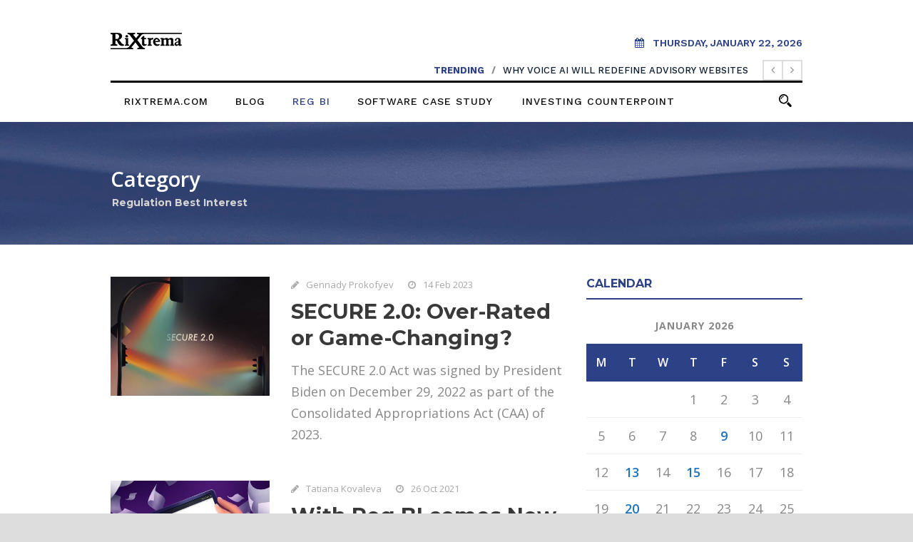

--- FILE ---
content_type: text/html; charset=UTF-8
request_url: https://rixtrema.com/blog/category/regulation-best-interest/
body_size: 15219
content:
<!DOCTYPE html> <!--[if IE 7]><html class="ie ie7 ltie8 ltie9" lang=en-US><![endif]--> <!--[if IE 8]><html class="ie ie8 ltie9" lang=en-US><![endif]--> <!--[if !(IE 7) | !(IE 8)  ]><!--><html lang=en-US> <!--<![endif]--><head><meta charset="UTF-8"><meta name="viewport" content="initial-scale=1.0"><link rel=pingback href=https://rixtrema.com/blog/xmlrpc.php><meta name='robots' content='follow, noindex'> <script data-cfasync=false data-pagespeed-no-defer>var gtm4wp_datalayer_name="dataLayer";var dataLayer=dataLayer||[];</script> <title>Regulation Best Interest Articles</title><meta name="description" content="When the SEC Knocks, How Will You Prove Compliance? Full RegBI compliance report reviewed by top attorneys, Database of Retirement Plans - 700K+ retirement plans prepopulated, FeeComp advisor fee benchmarking database"><meta property="og:locale" content="en_US"><meta property="og:type" content="article"><meta property="og:title" content="Regulation Best Interest Articles"><meta property="og:description" content="When the SEC Knocks, How Will You Prove Compliance? Full RegBI compliance report reviewed by top attorneys, Database of Retirement Plans - 700K+ retirement plans prepopulated, FeeComp advisor fee benchmarking database"><meta property="og:url" content="https://rixtrema.com/blog/category/regulation-best-interest/"><meta property="og:site_name" content="RiXtrema.com"><meta property="og:image" content="https://rixtrema.com/blog/wp-content/uploads/2020/06/REGBI-logo-for-articles-min.png"><meta name="twitter:card" content="summary_large_image"><meta name="twitter:site" content="@RiXtrema"><link rel=dns-prefetch href=//stats.wp.com><link rel=dns-prefetch href=//fonts.googleapis.com><link rel=dns-prefetch href=//widgets.wp.com><link rel=dns-prefetch href=//jetpack.wordpress.com><link rel=dns-prefetch href=//s0.wp.com><link rel=dns-prefetch href=//public-api.wordpress.com><link rel=dns-prefetch href=//0.gravatar.com><link rel=dns-prefetch href=//1.gravatar.com><link rel=dns-prefetch href=//2.gravatar.com><link rel=alternate type=application/rss+xml title="RiXtrema.com &raquo; Feed" href=https://rixtrema.com/blog/feed/ ><link rel=alternate type=application/rss+xml title="RiXtrema.com &raquo; Comments Feed" href=https://rixtrema.com/blog/comments/feed/ ><link rel=alternate type=application/rss+xml title="RiXtrema.com &raquo; Regulation Best Interest Category Feed" href=https://rixtrema.com/blog/category/regulation-best-interest/feed/ ><style id=wp-img-auto-sizes-contain-inline-css>img:is([sizes=auto i],[sizes^="auto," i]){contain-intrinsic-size:3000px 1500px}</style><style id=wp-emoji-styles-inline-css>img.wp-smiley,img.emoji{display:inline !important;border:none !important;box-shadow:none !important;height:1em !important;width:1em !important;margin:0
0.07em !important;vertical-align:-0.1em !important;background:none !important;padding:0
!important}</style><style id=wp-block-library-inline-css>/*<![CDATA[*/:root{--wp-block-synced-color:#7a00df;--wp-block-synced-color--rgb:122,0,223;--wp-bound-block-color:var(--wp-block-synced-color);--wp-editor-canvas-background:#ddd;--wp-admin-theme-color:#007cba;--wp-admin-theme-color--rgb:0,124,186;--wp-admin-theme-color-darker-10:#006ba1;--wp-admin-theme-color-darker-10--rgb:0,107,160.5;--wp-admin-theme-color-darker-20:#005a87;--wp-admin-theme-color-darker-20--rgb:0,90,135;--wp-admin-border-width-focus:2px}@media (min-resolution:192dpi){:root{--wp-admin-border-width-focus:1.5px}}.wp-element-button{cursor:pointer}:root .has-very-light-gray-background-color{background-color:#eee}:root .has-very-dark-gray-background-color{background-color:#313131}:root .has-very-light-gray-color{color:#eee}:root .has-very-dark-gray-color{color:#313131}:root .has-vivid-green-cyan-to-vivid-cyan-blue-gradient-background{background:linear-gradient(135deg,#00d084,#0693e3)}:root .has-purple-crush-gradient-background{background:linear-gradient(135deg,#34e2e4,#4721fb 50%,#ab1dfe)}:root .has-hazy-dawn-gradient-background{background:linear-gradient(135deg,#faaca8,#dad0ec)}:root .has-subdued-olive-gradient-background{background:linear-gradient(135deg,#fafae1,#67a671)}:root .has-atomic-cream-gradient-background{background:linear-gradient(135deg,#fdd79a,#004a59)}:root .has-nightshade-gradient-background{background:linear-gradient(135deg,#330968,#31cdcf)}:root .has-midnight-gradient-background{background:linear-gradient(135deg,#020381,#2874fc)}:root{--wp--preset--font-size--normal:16px;--wp--preset--font-size--huge:42px}.has-regular-font-size{font-size:1em}.has-larger-font-size{font-size:2.625em}.has-normal-font-size{font-size:var(--wp--preset--font-size--normal)}.has-huge-font-size{font-size:var(--wp--preset--font-size--huge)}.has-text-align-center{text-align:center}.has-text-align-left{text-align:left}.has-text-align-right{text-align:right}.has-fit-text{white-space:nowrap!important}#end-resizable-editor-section{display:none}.aligncenter{clear:both}.items-justified-left{justify-content:flex-start}.items-justified-center{justify-content:center}.items-justified-right{justify-content:flex-end}.items-justified-space-between{justify-content:space-between}.screen-reader-text{border:0;clip-path:inset(50%);height:1px;margin:-1px;overflow:hidden;padding:0;position:absolute;width:1px;word-wrap:normal!important}.screen-reader-text:focus{background-color:#ddd;clip-path:none;color:#444;display:block;font-size:1em;height:auto;left:5px;line-height:normal;padding:15px
23px 14px;text-decoration:none;top:5px;width:auto;z-index:100000}html :where(.has-border-color){border-style:solid}html :where([style*=border-top-color]){border-top-style:solid}html :where([style*=border-right-color]){border-right-style:solid}html :where([style*=border-bottom-color]){border-bottom-style:solid}html :where([style*=border-left-color]){border-left-style:solid}html :where([style*=border-width]){border-style:solid}html :where([style*=border-top-width]){border-top-style:solid}html :where([style*=border-right-width]){border-right-style:solid}html :where([style*=border-bottom-width]){border-bottom-style:solid}html :where([style*=border-left-width]){border-left-style:solid}html :where(img[class*=wp-image-]){height:auto;max-width:100%}:where(figure){margin:0
0 1em}html :where(.is-position-sticky){--wp-admin--admin-bar--position-offset:var(--wp-admin--admin-bar--height,0px)}@media screen and (max-width:600px){html:where(.is-position-sticky){--wp-admin--admin-bar--position-offset:0px}}/*]]>*/</style><style id=global-styles-inline-css>/*<![CDATA[*/:root{--wp--preset--aspect-ratio--square:1;--wp--preset--aspect-ratio--4-3:4/3;--wp--preset--aspect-ratio--3-4:3/4;--wp--preset--aspect-ratio--3-2:3/2;--wp--preset--aspect-ratio--2-3:2/3;--wp--preset--aspect-ratio--16-9:16/9;--wp--preset--aspect-ratio--9-16:9/16;--wp--preset--color--black:#000;--wp--preset--color--cyan-bluish-gray:#abb8c3;--wp--preset--color--white:#fff;--wp--preset--color--pale-pink:#f78da7;--wp--preset--color--vivid-red:#cf2e2e;--wp--preset--color--luminous-vivid-orange:#ff6900;--wp--preset--color--luminous-vivid-amber:#fcb900;--wp--preset--color--light-green-cyan:#7bdcb5;--wp--preset--color--vivid-green-cyan:#00d084;--wp--preset--color--pale-cyan-blue:#8ed1fc;--wp--preset--color--vivid-cyan-blue:#0693e3;--wp--preset--color--vivid-purple:#9b51e0;--wp--preset--gradient--vivid-cyan-blue-to-vivid-purple:linear-gradient(135deg,rgb(6,147,227) 0%,rgb(155,81,224) 100%);--wp--preset--gradient--light-green-cyan-to-vivid-green-cyan:linear-gradient(135deg,rgb(122,220,180) 0%,rgb(0,208,130) 100%);--wp--preset--gradient--luminous-vivid-amber-to-luminous-vivid-orange:linear-gradient(135deg,rgb(252,185,0) 0%,rgb(255,105,0) 100%);--wp--preset--gradient--luminous-vivid-orange-to-vivid-red:linear-gradient(135deg,rgb(255,105,0) 0%,rgb(207,46,46) 100%);--wp--preset--gradient--very-light-gray-to-cyan-bluish-gray:linear-gradient(135deg,rgb(238,238,238) 0%,rgb(169,184,195) 100%);--wp--preset--gradient--cool-to-warm-spectrum:linear-gradient(135deg,rgb(74,234,220) 0%,rgb(151,120,209) 20%,rgb(207,42,186) 40%,rgb(238,44,130) 60%,rgb(251,105,98) 80%,rgb(254,248,76) 100%);--wp--preset--gradient--blush-light-purple:linear-gradient(135deg,rgb(255,206,236) 0%,rgb(152,150,240) 100%);--wp--preset--gradient--blush-bordeaux:linear-gradient(135deg,rgb(254,205,165) 0%,rgb(254,45,45) 50%,rgb(107,0,62) 100%);--wp--preset--gradient--luminous-dusk:linear-gradient(135deg,rgb(255,203,112) 0%,rgb(199,81,192) 50%,rgb(65,88,208) 100%);--wp--preset--gradient--pale-ocean:linear-gradient(135deg,rgb(255,245,203) 0%,rgb(182,227,212) 50%,rgb(51,167,181) 100%);--wp--preset--gradient--electric-grass:linear-gradient(135deg,rgb(202,248,128) 0%,rgb(113,206,126) 100%);--wp--preset--gradient--midnight:linear-gradient(135deg,rgb(2,3,129) 0%,rgb(40,116,252) 100%);--wp--preset--font-size--small:13px;--wp--preset--font-size--medium:20px;--wp--preset--font-size--large:36px;--wp--preset--font-size--x-large:42px;--wp--preset--spacing--20:0.44rem;--wp--preset--spacing--30:0.67rem;--wp--preset--spacing--40:1rem;--wp--preset--spacing--50:1.5rem;--wp--preset--spacing--60:2.25rem;--wp--preset--spacing--70:3.38rem;--wp--preset--spacing--80:5.06rem;--wp--preset--shadow--natural:6px 6px 9px rgba(0, 0, 0, 0.2);--wp--preset--shadow--deep:12px 12px 50px rgba(0, 0, 0, 0.4);--wp--preset--shadow--sharp:6px 6px 0px rgba(0, 0, 0, 0.2);--wp--preset--shadow--outlined:6px 6px 0px -3px rgb(255, 255, 255), 6px 6px rgb(0, 0, 0);--wp--preset--shadow--crisp:6px 6px 0px rgb(0, 0, 0)}:where(.is-layout-flex){gap:0.5em}:where(.is-layout-grid){gap:0.5em}body .is-layout-flex{display:flex}.is-layout-flex{flex-wrap:wrap;align-items:center}.is-layout-flex>:is(*,div){margin:0}body .is-layout-grid{display:grid}.is-layout-grid>:is(*,div){margin:0}:where(.wp-block-columns.is-layout-flex){gap:2em}:where(.wp-block-columns.is-layout-grid){gap:2em}:where(.wp-block-post-template.is-layout-flex){gap:1.25em}:where(.wp-block-post-template.is-layout-grid){gap:1.25em}.has-black-color{color:var(--wp--preset--color--black) !important}.has-cyan-bluish-gray-color{color:var(--wp--preset--color--cyan-bluish-gray) !important}.has-white-color{color:var(--wp--preset--color--white) !important}.has-pale-pink-color{color:var(--wp--preset--color--pale-pink) !important}.has-vivid-red-color{color:var(--wp--preset--color--vivid-red) !important}.has-luminous-vivid-orange-color{color:var(--wp--preset--color--luminous-vivid-orange) !important}.has-luminous-vivid-amber-color{color:var(--wp--preset--color--luminous-vivid-amber) !important}.has-light-green-cyan-color{color:var(--wp--preset--color--light-green-cyan) !important}.has-vivid-green-cyan-color{color:var(--wp--preset--color--vivid-green-cyan) !important}.has-pale-cyan-blue-color{color:var(--wp--preset--color--pale-cyan-blue) !important}.has-vivid-cyan-blue-color{color:var(--wp--preset--color--vivid-cyan-blue) !important}.has-vivid-purple-color{color:var(--wp--preset--color--vivid-purple) !important}.has-black-background-color{background-color:var(--wp--preset--color--black) !important}.has-cyan-bluish-gray-background-color{background-color:var(--wp--preset--color--cyan-bluish-gray) !important}.has-white-background-color{background-color:var(--wp--preset--color--white) !important}.has-pale-pink-background-color{background-color:var(--wp--preset--color--pale-pink) !important}.has-vivid-red-background-color{background-color:var(--wp--preset--color--vivid-red) !important}.has-luminous-vivid-orange-background-color{background-color:var(--wp--preset--color--luminous-vivid-orange) !important}.has-luminous-vivid-amber-background-color{background-color:var(--wp--preset--color--luminous-vivid-amber) !important}.has-light-green-cyan-background-color{background-color:var(--wp--preset--color--light-green-cyan) !important}.has-vivid-green-cyan-background-color{background-color:var(--wp--preset--color--vivid-green-cyan) !important}.has-pale-cyan-blue-background-color{background-color:var(--wp--preset--color--pale-cyan-blue) !important}.has-vivid-cyan-blue-background-color{background-color:var(--wp--preset--color--vivid-cyan-blue) !important}.has-vivid-purple-background-color{background-color:var(--wp--preset--color--vivid-purple) !important}.has-black-border-color{border-color:var(--wp--preset--color--black) !important}.has-cyan-bluish-gray-border-color{border-color:var(--wp--preset--color--cyan-bluish-gray) !important}.has-white-border-color{border-color:var(--wp--preset--color--white) !important}.has-pale-pink-border-color{border-color:var(--wp--preset--color--pale-pink) !important}.has-vivid-red-border-color{border-color:var(--wp--preset--color--vivid-red) !important}.has-luminous-vivid-orange-border-color{border-color:var(--wp--preset--color--luminous-vivid-orange) !important}.has-luminous-vivid-amber-border-color{border-color:var(--wp--preset--color--luminous-vivid-amber) !important}.has-light-green-cyan-border-color{border-color:var(--wp--preset--color--light-green-cyan) !important}.has-vivid-green-cyan-border-color{border-color:var(--wp--preset--color--vivid-green-cyan) !important}.has-pale-cyan-blue-border-color{border-color:var(--wp--preset--color--pale-cyan-blue) !important}.has-vivid-cyan-blue-border-color{border-color:var(--wp--preset--color--vivid-cyan-blue) !important}.has-vivid-purple-border-color{border-color:var(--wp--preset--color--vivid-purple) !important}.has-vivid-cyan-blue-to-vivid-purple-gradient-background{background:var(--wp--preset--gradient--vivid-cyan-blue-to-vivid-purple) !important}.has-light-green-cyan-to-vivid-green-cyan-gradient-background{background:var(--wp--preset--gradient--light-green-cyan-to-vivid-green-cyan) !important}.has-luminous-vivid-amber-to-luminous-vivid-orange-gradient-background{background:var(--wp--preset--gradient--luminous-vivid-amber-to-luminous-vivid-orange) !important}.has-luminous-vivid-orange-to-vivid-red-gradient-background{background:var(--wp--preset--gradient--luminous-vivid-orange-to-vivid-red) !important}.has-very-light-gray-to-cyan-bluish-gray-gradient-background{background:var(--wp--preset--gradient--very-light-gray-to-cyan-bluish-gray) !important}.has-cool-to-warm-spectrum-gradient-background{background:var(--wp--preset--gradient--cool-to-warm-spectrum) !important}.has-blush-light-purple-gradient-background{background:var(--wp--preset--gradient--blush-light-purple) !important}.has-blush-bordeaux-gradient-background{background:var(--wp--preset--gradient--blush-bordeaux) !important}.has-luminous-dusk-gradient-background{background:var(--wp--preset--gradient--luminous-dusk) !important}.has-pale-ocean-gradient-background{background:var(--wp--preset--gradient--pale-ocean) !important}.has-electric-grass-gradient-background{background:var(--wp--preset--gradient--electric-grass) !important}.has-midnight-gradient-background{background:var(--wp--preset--gradient--midnight) !important}.has-small-font-size{font-size:var(--wp--preset--font-size--small) !important}.has-medium-font-size{font-size:var(--wp--preset--font-size--medium) !important}.has-large-font-size{font-size:var(--wp--preset--font-size--large) !important}.has-x-large-font-size{font-size:var(--wp--preset--font-size--x-large) !important}/*]]>*/</style><style id=classic-theme-styles-inline-css>/*! This file is auto-generated */
.wp-block-button__link{color:#fff;background-color:#32373c;border-radius:9999px;box-shadow:none;text-decoration:none;padding:calc(.667em + 2px) calc(1.333em + 2px);font-size:1.125em}.wp-block-file__button{background:#32373c;color:#fff;text-decoration:none}</style><link rel=stylesheet id=wp-bootstrap-blocks-styles-css href='https://rixtrema.com/blog/wp-content/plugins/wp-bootstrap-blocks/build/style-index.css?ver=5.2.1' type=text/css media=all><link rel=stylesheet id=contact-form-7-css href='https://rixtrema.com/blog/wp-content/plugins/contact-form-7/includes/css/styles.css?ver=6.1.4' type=text/css media=all><link rel=stylesheet id=jquery.fancybox.min-css href='https://rixtrema.com/blog/wp-content/plugins/iframe-popup/inc/jquery.fancybox.min.css?ver=6.9' type=text/css media=all><link rel=stylesheet id=responsive-lightbox-swipebox-css href='https://rixtrema.com/blog/wp-content/plugins/responsive-lightbox/assets/swipebox/swipebox.min.css?ver=1.5.2' type=text/css media=all><link rel=stylesheet id=sow-headline-default-c562527eb64d-css href='https://rixtrema.com/blog/wp-content/uploads/siteorigin-widgets/sow-headline-default-c562527eb64d.css?ver=6.9' type=text/css media=all><link rel=stylesheet id=uaf_client_css-css href='https://rixtrema.com/blog/wp-content/uploads/useanyfont/uaf.css?ver=1764868179' type=text/css media=all><link rel=stylesheet id=ppress-frontend-css href='https://rixtrema.com/blog/wp-content/plugins/wp-user-avatar/assets/css/frontend.min.css?ver=4.16.8' type=text/css media=all><link rel=stylesheet id=ppress-flatpickr-css href='https://rixtrema.com/blog/wp-content/plugins/wp-user-avatar/assets/flatpickr/flatpickr.min.css?ver=4.16.8' type=text/css media=all><link rel=stylesheet id=ppress-select2-css href='https://rixtrema.com/blog/wp-content/plugins/wp-user-avatar/assets/select2/select2.min.css?ver=6.9' type=text/css media=all><link rel=stylesheet id=awb-css href='https://rixtrema.com/blog/wp-content/plugins/advanced-backgrounds/assets/awb/awb.min.css?ver=1.12.8' type=text/css media=all><link rel=stylesheet id=style-css href='https://rixtrema.com/blog/wp-content/themes/newsstand/style.css?ver=6.9' type=text/css media=all><link rel=stylesheet id=Montserrat-google-font-css href='https://fonts.googleapis.com/css?family=Montserrat%3Aregular%2C700&#038;subset=latin&#038;ver=6.9' type=text/css media=all><link rel=stylesheet id=Open-Sans-google-font-css href='https://fonts.googleapis.com/css?family=Open+Sans%3A300%2C300italic%2Cregular%2Citalic%2C600%2C600italic%2C700%2C700italic%2C800%2C800italic&#038;subset=vietnamese%2Cgreek-ext%2Clatin-ext%2Cgreek%2Ccyrillic%2Ccyrillic-ext%2Clatin&#038;ver=6.9' type=text/css media=all><link rel=stylesheet id=Merriweather-google-font-css href='https://fonts.googleapis.com/css?family=Merriweather%3A300%2C300italic%2Cregular%2Citalic%2C700%2C700italic%2C900%2C900italic&#038;subset=latin-ext%2Clatin&#038;ver=6.9' type=text/css media=all><link rel=stylesheet id=Work-Sans-google-font-css href='https://fonts.googleapis.com/css?family=Work+Sans%3A100%2C200%2C300%2Cregular%2C500%2C600%2C700%2C800%2C900&#038;subset=latin-ext%2Clatin&#038;ver=6.9' type=text/css media=all><link rel=stylesheet id=superfish-css href='https://rixtrema.com/blog/wp-content/themes/newsstand/plugins/superfish/css/superfish.css?ver=6.9' type=text/css media=all><link rel=stylesheet id=dlmenu-css href='https://rixtrema.com/blog/wp-content/themes/newsstand/plugins/dl-menu/component.css?ver=6.9' type=text/css media=all><link rel=stylesheet id=font-awesome-css href='https://rixtrema.com/blog/wp-content/themes/newsstand/plugins/font-awesome-new/css/font-awesome.min.css?ver=6.9' type=text/css media=all><link rel=stylesheet id=elegant-font-css href='https://rixtrema.com/blog/wp-content/themes/newsstand/plugins/elegant-font/style.css?ver=6.9' type=text/css media=all><link rel=stylesheet id=jquery-fancybox-css href='https://rixtrema.com/blog/wp-content/themes/newsstand/plugins/fancybox/jquery.fancybox.css?ver=6.9' type=text/css media=all><link rel=stylesheet id=flexslider-css href='https://rixtrema.com/blog/wp-content/themes/newsstand/plugins/flexslider/flexslider.css?ver=6.9' type=text/css media=all><link rel=stylesheet id=style-responsive-css href='https://rixtrema.com/blog/wp-content/themes/newsstand/stylesheet/style-responsive.css?ver=6.9' type=text/css media=all><link rel=stylesheet id=style-custom-css href='https://rixtrema.com/blog/wp-content/themes/newsstand/stylesheet/style-custom.css?ver=6.9' type=text/css media=all><link rel=stylesheet id=newsletter-css href='https://rixtrema.com/blog/wp-content/plugins/newsletter/style.css?ver=9.1.0' type=text/css media=all> <script src="https://rixtrema.com/blog/wp-includes/js/jquery/jquery.min.js?ver=3.7.1" id=jquery-core-js></script> <script src="https://rixtrema.com/blog/wp-includes/js/jquery/jquery-migrate.min.js?ver=3.4.1" id=jquery-migrate-js></script> <script src="https://rixtrema.com/blog/wp-content/plugins/iframe-popup/inc/jquery.fancybox.min.js?ver=6.9" id=jquery.fancybox.min-js></script> <script src="https://rixtrema.com/blog/wp-content/plugins/responsive-lightbox/assets/dompurify/purify.min.js?ver=3.1.7" id=dompurify-js></script> <script id=responsive-lightbox-sanitizer-js-before>window.RLG=window.RLG||{};window.RLG.sanitizeAllowedHosts=["youtube.com","www.youtube.com","youtu.be","vimeo.com","player.vimeo.com"];</script> <script src="https://rixtrema.com/blog/wp-content/plugins/responsive-lightbox/js/sanitizer.js?ver=2.6.0" id=responsive-lightbox-sanitizer-js></script> <script src="https://rixtrema.com/blog/wp-content/plugins/responsive-lightbox/assets/swipebox/jquery.swipebox.min.js?ver=1.5.2" id=responsive-lightbox-swipebox-js></script> <script src="https://rixtrema.com/blog/wp-includes/js/underscore.min.js?ver=1.13.7" id=underscore-js></script> <script src="https://rixtrema.com/blog/wp-content/plugins/responsive-lightbox/assets/infinitescroll/infinite-scroll.pkgd.min.js?ver=4.0.1" id=responsive-lightbox-infinite-scroll-js></script> <script id=responsive-lightbox-js-before>var rlArgs={"script":"swipebox","selector":"lightbox","customEvents":"","activeGalleries":true,"animation":true,"hideCloseButtonOnMobile":false,"removeBarsOnMobile":false,"hideBars":true,"hideBarsDelay":5000,"videoMaxWidth":1080,"useSVG":true,"loopAtEnd":false,"woocommerce_gallery":false,"ajaxurl":"https:\/\/rixtrema.com\/blog\/wp-admin\/admin-ajax.php","nonce":"bf7c033b76","preview":false,"postId":10292,"scriptExtension":false};</script> <script src="https://rixtrema.com/blog/wp-content/plugins/responsive-lightbox/js/front.js?ver=2.6.0" id=responsive-lightbox-js></script> <script src="https://rixtrema.com/blog/wp-content/plugins/wp-user-avatar/assets/flatpickr/flatpickr.min.js?ver=4.16.8" id=ppress-flatpickr-js></script> <script src="https://rixtrema.com/blog/wp-content/plugins/wp-user-avatar/assets/select2/select2.min.js?ver=4.16.8" id=ppress-select2-js></script> <link rel=https://api.w.org/ href=https://rixtrema.com/blog/wp-json/ ><link rel=alternate title=JSON type=application/json href=https://rixtrema.com/blog/wp-json/wp/v2/categories/300><link rel=EditURI type=application/rsd+xml title=RSD href=https://rixtrema.com/blog/xmlrpc.php?rsd><meta name="generator" content="WordPress 6.9"> <style>@media only screen and (max-width: 419px){body
.container{max-width:400px}.newsstand-single-title-wrapper.newsstand-no-thumbnail .newsstand-single-title{font-size:25px;font-weight:bold;margin-bottom:13px}}</style> <style></style> <style>.white>a>strong{color:white !important}</style> <script type=application/ld+json>{"@context":"https:\/\/schema.org\/","@type":"CollectionPage","headline":"Regulation Best Interest Category","description":"Cut Costs of Compliance Dramatically!\nSEC estimates that it will cost $11,607 per advisor to comply with RegBI, we will help you comply for a fraction of that!\nReviewed by Top Securites Attorneys:\nRegBIoptimizer is the only software reviewed by top securities law firm for compliance with Regulation Best Interest\nComplete Solution for RegBI Compliance:\nRegBIoptimizer helps with both RegBI disclosures and form CRS (those are different!)\n\nComply in Minutes:\nTakes minutes to create reports proving you are acting in best interest of the client\n","url":"https:\/\/rixtrema.com\/blog\/category\/news\/","sameAs":[],"hasPart":[{"@context":"https:\/\/schema.org\/","@type":"BlogPosting","mainEntityOfPage":{"@type":"WebPage","@id":"https:\/\/rixtrema.com\/blog\/secure-2-0-over-rated-or-game-changing\/"},"url":"https:\/\/rixtrema.com\/blog\/secure-2-0-over-rated-or-game-changing\/","headline":"<strong>SECURE 2.0: Over-Rated or Game-Changing?<\/strong>","datePublished":"2023-02-14T08:02:12-05:00","dateModified":"2023-02-14T08:02:20-05:00","publisher":{"@type":"Organization","@id":"https:\/\/rixtrema.com\/blog\/#organization","name":"RiXtrema,Inc.","logo":{"@type":"ImageObject","url":"https:\/\/rixtrema.com\/blog\/wp-content\/uploads\/2019\/10\/RiXtrema-min.jpg","width":600,"height":60}},"image":{"@type":"ImageObject","url":"https:\/\/rixtrema.com\/blog\/wp-content\/uploads\/2023\/02\/Over-Rated-or-Game-Changing.jpg","width":1800,"height":1029},"articleSection":"News","keywords":"Biden, financial advisor, Regulation Best Interest, wealth management","description":"The SECURE 2.0 Act was signed by President Biden on December 29, 2022 as part of the Consolidated Appropriations Act (CAA) of 2023.","author":{"@type":"Person","name":"Gennady Prokofyev","url":"https:\/\/rixtrema.com\/blog\/author\/gennady-prokofyev\/","image":{"@type":"ImageObject","url":"https:\/\/rixtrema.com\/blog\/wp-content\/uploads\/2023\/02\/gennady2-150x150.jpg","height":96,"width":96}}},{"@context":"https:\/\/schema.org\/","@type":"BlogPosting","mainEntityOfPage":{"@type":"WebPage","@id":"https:\/\/rixtrema.com\/blog\/with-reg-bi-comes-new-compliance-liability\/"},"url":"https:\/\/rixtrema.com\/blog\/with-reg-bi-comes-new-compliance-liability\/","headline":"With Reg BI  comes New Compliance Liability","datePublished":"2021-10-26T12:59:11-05:00","dateModified":"2021-10-29T09:52:38-05:00","publisher":{"@type":"Organization","@id":"https:\/\/rixtrema.com\/blog\/#organization","name":"RiXtrema,Inc.","logo":{"@type":"ImageObject","url":"https:\/\/rixtrema.com\/blog\/wp-content\/uploads\/2019\/10\/RiXtrema-min.jpg","width":600,"height":60}},"image":{"@type":"ImageObject","url":"https:\/\/rixtrema.com\/blog\/wp-content\/uploads\/2021\/10\/Иллюстрация_без_названия-12-scaled.jpg","width":2560,"height":1463},"articleSection":"News","keywords":"financial advisor, Reg-BI Optimizer, Regulation Best Interest","description":"When it comes to compliance, companies need to tailor their procedures and policies to the specific context in which the firm operates.","author":{"@type":"Person","name":"Tatiana Kovaleva","url":"https:\/\/rixtrema.com\/blog\/author\/tatiana-kovaleva\/","image":{"@type":"ImageObject","url":"https:\/\/rixtrema.com\/blog\/wp-content\/uploads\/2020\/09\/T014Q23JDEX-U015U8RBJAW-abe0ad6a3ad8-512-150x150.jpg","height":96,"width":96}}},{"@context":"https:\/\/schema.org\/","@type":"BlogPosting","mainEntityOfPage":{"@type":"WebPage","@id":"https:\/\/rixtrema.com\/blog\/new-sec-chairman-is-trying-to-undo-regbi-rule-republicans-say\/"},"url":"https:\/\/rixtrema.com\/blog\/new-sec-chairman-is-trying-to-undo-regbi-rule-republicans-say\/","headline":"New SEC Chairman Is Trying to Undo RegBI Rule, Republicans Say","datePublished":"2021-06-28T14:44:03-05:00","dateModified":"2021-06-29T07:00:59-05:00","publisher":{"@type":"Organization","@id":"https:\/\/rixtrema.com\/blog\/#organization","name":"RiXtrema,Inc.","logo":{"@type":"ImageObject","url":"https:\/\/rixtrema.com\/blog\/wp-content\/uploads\/2019\/10\/RiXtrema-min.jpg","width":600,"height":60}},"image":{"@type":"ImageObject","url":"https:\/\/rixtrema.com\/blog\/wp-content\/uploads\/2021\/06\/reg-bi-min.png","width":700,"height":400},"articleSection":"Regulation Best Interest","keywords":"RegBI Rule","description":"Gesler became the new SEC chairman only a few months ago, but he’s already, reportedly, going hard on the RegBI Rule and being advised by Capitol Hill Republicans to slow down on environmental, social and governance rules.","author":{"@type":"Person","name":"Gennady Prokofyev","url":"https:\/\/rixtrema.com\/blog\/author\/gennady-prokofyev\/","image":{"@type":"ImageObject","url":"https:\/\/rixtrema.com\/blog\/wp-content\/uploads\/2023\/02\/gennady2-150x150.jpg","height":96,"width":96}}},{"@context":"https:\/\/schema.org\/","@type":"BlogPosting","mainEntityOfPage":{"@type":"WebPage","@id":"https:\/\/rixtrema.com\/blog\/new-president-is-in-whats-in-store-for-the-sec-and-reg-bi\/"},"url":"https:\/\/rixtrema.com\/blog\/new-president-is-in-whats-in-store-for-the-sec-and-reg-bi\/","headline":"New President is in, what’s in store for the SEC and Reg BI?","datePublished":"2021-01-25T09:09:52-05:00","dateModified":"2021-01-28T09:47:51-05:00","publisher":{"@type":"Organization","@id":"https:\/\/rixtrema.com\/blog\/#organization","name":"RiXtrema,Inc.","logo":{"@type":"ImageObject","url":"https:\/\/rixtrema.com\/blog\/wp-content\/uploads\/2019\/10\/RiXtrema-min.jpg","width":600,"height":60}},"image":{"@type":"ImageObject","url":"https:\/\/rixtrema.com\/blog\/wp-content\/uploads\/2021\/01\/New-President-is-in-whats-in-store-for-the-SEC-and-Reg-BI-1.png","width":700,"height":400},"articleSection":"Regulation Best Interest","keywords":"Biden, Regulation Best Interest, rixtrema, SEC","description":"Ever since the SEC first announced its Regulation Best Interest, many in the financial services industry have been doubtful about its longevity. We saw the DOL rule come and go, and this has really made it seem like new regulation might not last long","author":{"@type":"Person","name":"Luke St. Angelo","url":"https:\/\/rixtrema.com\/blog\/author\/lstangelo\/","image":{"@type":"ImageObject","url":"https:\/\/secure.gravatar.com\/avatar\/12d0208c17793968e0a3643599407e871829316aaa3e9c483c2dd1160fd600db?s=96&d=mm&r=g","height":96,"width":96},"sameAs":["https:\/\/rixtrema.com"]}},{"@context":"https:\/\/schema.org\/","@type":"BlogPosting","mainEntityOfPage":{"@type":"WebPage","@id":"https:\/\/rixtrema.com\/blog\/regbiden-whats-next-for-reg-bi-in-the-new-administration\/"},"url":"https:\/\/rixtrema.com\/blog\/regbiden-whats-next-for-reg-bi-in-the-new-administration\/","headline":"RegBIDEN: What's next for Reg BI in the new administration","datePublished":"2020-11-26T13:05:29-05:00","dateModified":"2020-11-26T13:05:32-05:00","publisher":{"@type":"Organization","@id":"https:\/\/rixtrema.com\/blog\/#organization","name":"RiXtrema,Inc.","logo":{"@type":"ImageObject","url":"https:\/\/rixtrema.com\/blog\/wp-content\/uploads\/2019\/10\/RiXtrema-min.jpg","width":600,"height":60}},"image":{"@type":"ImageObject","url":"https:\/\/rixtrema.com\/blog\/wp-content\/uploads\/2020\/11\/Whats-next-for-Reg-BI-in-the-new-administration-min.png","width":696,"height":400},"articleSection":"Regulation Best Interest","keywords":"CRS Form, Reg-BI Optimizer, Regulation Best Interest, SEC Rule, Trump","description":"With Biden taking office in January, many advisors are wondering what the future of Regulation Best Interest looks like. \nThere’s certainly been plenty of speculation on the subject, so let’s take a look at what could change during the transition.","author":{"@type":"Person","name":"Kara Haeussler","url":"https:\/\/rixtrema.com\/blog\/author\/kara\/","image":{"@type":"ImageObject","url":"https:\/\/secure.gravatar.com\/avatar\/631f6f40171096057398002fa80e8a870ebc2421b1aa32403e5cca40107556fc?s=96&d=mm&r=g","height":96,"width":96}}},{"@context":"https:\/\/schema.org\/","@type":"BlogPosting","mainEntityOfPage":{"@type":"WebPage","@id":"https:\/\/rixtrema.com\/blog\/reg-bi-compliance\/"},"url":"https:\/\/rixtrema.com\/blog\/reg-bi-compliance\/","headline":"What's happening in Reg-BI Compliance Court?","datePublished":"2020-10-05T14:43:38-05:00","dateModified":"2020-10-05T15:30:24-05:00","publisher":{"@type":"Organization","@id":"https:\/\/rixtrema.com\/blog\/#organization","name":"RiXtrema,Inc.","logo":{"@type":"ImageObject","url":"https:\/\/rixtrema.com\/blog\/wp-content\/uploads\/2019\/10\/RiXtrema-min.jpg","width":600,"height":60}},"image":{"@type":"ImageObject","url":"https:\/\/rixtrema.com\/blog\/wp-content\/uploads\/2020\/10\/Reg-BI-Compliance-Court-min.png","width":700,"height":400},"articleSection":"Regulation Best Interest","keywords":"Reg-BI Optimizer, Regulation Best Interest, SEC, SEC Rule","description":"With a Republican administration believing in small Federal government, I think it is safe to say that the SEC may defer to States to oversee and enforce Reg-BI’s new standards. With thousands of affected people in the financial services industry, this may make logistical sense. It means that RIA and BDs may experience different levels of scrutiny, depending on where they work.  \n","author":{"@type":"Person","name":"Colin Ward","url":"https:\/\/rixtrema.com\/blog\/author\/colin-ward\/","image":{"@type":"ImageObject","url":"https:\/\/rixtrema.com\/blog\/wp-content\/uploads\/2019\/11\/Headshot-150x150.jpg","height":96,"width":96},"sameAs":["https:\/\/rixtrema.com"]}},{"@context":"https:\/\/schema.org\/","@type":"BlogPosting","mainEntityOfPage":{"@type":"WebPage","@id":"https:\/\/rixtrema.com\/blog\/what-is-regbis-future-with-a-democrat-administration\/"},"url":"https:\/\/rixtrema.com\/blog\/what-is-regbis-future-with-a-democrat-administration\/","headline":"What is RegBI's Future With a Democrat Administration?","datePublished":"2020-08-12T10:29:21-05:00","dateModified":"2020-08-12T10:29:50-05:00","publisher":{"@type":"Organization","@id":"https:\/\/rixtrema.com\/blog\/#organization","name":"RiXtrema,Inc.","logo":{"@type":"ImageObject","url":"https:\/\/rixtrema.com\/blog\/wp-content\/uploads\/2019\/10\/RiXtrema-min.jpg","width":600,"height":60}},"image":{"@type":"ImageObject","url":"https:\/\/rixtrema.com\/blog\/wp-content\/uploads\/2020\/08\/What-is-RegBIs-future-with-a-Democrat-Administration-min.png","width":700,"height":400},"articleSection":"Regulation Best Interest","keywords":"financial advisor, Regulation Best Interest, rixtrema, SEC Rule","description":"New news from the campaign trail continues the Reg-BI regulatory whiplash, but don’t let that become an excuse for not being compliant.  \n\nThe polls show a likely power shift in the White House - take that with a 2016-flavored grain of salt. Allan Lichtman, the renowned historian who predicted the presidential results for the past four decades, predicts Biden will take the White House. (He bases his prediction, not on polls, but 13 binary qualifiers that are pretty interesting) ","author":{"@type":"Person","name":"Colin Ward","url":"https:\/\/rixtrema.com\/blog\/author\/colin-ward\/","image":{"@type":"ImageObject","url":"https:\/\/rixtrema.com\/blog\/wp-content\/uploads\/2019\/11\/Headshot-150x150.jpg","height":96,"width":96},"sameAs":["https:\/\/rixtrema.com"]}},{"@context":"https:\/\/schema.org\/","@type":"BlogPosting","mainEntityOfPage":{"@type":"WebPage","@id":"https:\/\/rixtrema.com\/blog\/heres-whats-next-for-the-dol-fiduciary-rule\/"},"url":"https:\/\/rixtrema.com\/blog\/heres-whats-next-for-the-dol-fiduciary-rule\/","headline":"Here's What's Next For The DOL Fiduciary Rule.","datePublished":"2020-07-13T11:45:50-05:00","dateModified":"2020-11-13T14:40:12-05:00","publisher":{"@type":"Organization","@id":"https:\/\/rixtrema.com\/blog\/#organization","name":"RiXtrema,Inc.","logo":{"@type":"ImageObject","url":"https:\/\/rixtrema.com\/blog\/wp-content\/uploads\/2019\/10\/RiXtrema-min.jpg","width":600,"height":60}},"image":{"@type":"ImageObject","url":"https:\/\/rixtrema.com\/blog\/wp-content\/uploads\/2020\/07\/Heres-whats-next-for-the-DOL-Fiduciary-Rule-min.png","width":700,"height":400},"articleSection":"Regulation Best Interest","keywords":"DOL Rule, Reg-BI Optimizer, Regulation Best Interest","description":"Regulation Best Interest compliance examinations are around the corner. Yet, just as Advisors and Brokers adapt to a new Reg-BI environment the Department of Labor (DOL) proposed a new regulation that will affect anyone who gives investment advice.","author":{"@type":"Person","name":"Colin Ward","url":"https:\/\/rixtrema.com\/blog\/author\/colin-ward\/","image":{"@type":"ImageObject","url":"https:\/\/rixtrema.com\/blog\/wp-content\/uploads\/2019\/11\/Headshot-150x150.jpg","height":96,"width":96},"sameAs":["https:\/\/rixtrema.com"]}},{"@context":"https:\/\/schema.org\/","@type":"BlogPosting","mainEntityOfPage":{"@type":"WebPage","@id":"https:\/\/rixtrema.com\/blog\/court-update-reg-bi-is-the-new-standard-for-advisors-and-brokers\/"},"url":"https:\/\/rixtrema.com\/blog\/court-update-reg-bi-is-the-new-standard-for-advisors-and-brokers\/","headline":"Court Update: Reg-BI is the New Standard For Advisors and Brokers!","datePublished":"2020-06-30T12:25:34-05:00","dateModified":"2020-07-14T13:44:52-05:00","publisher":{"@type":"Organization","@id":"https:\/\/rixtrema.com\/blog\/#organization","name":"RiXtrema,Inc.","logo":{"@type":"ImageObject","url":"https:\/\/rixtrema.com\/blog\/wp-content\/uploads\/2019\/10\/RiXtrema-min.jpg","width":600,"height":60}},"image":{"@type":"ImageObject","url":"https:\/\/rixtrema.com\/blog\/wp-content\/uploads\/2020\/06\/reg-bi-new-standard1-min.png","width":700,"height":400},"articleSection":"Regulation Best Interest","keywords":"DOL Rule, financial advisors, Reg-BI Optimizer, Regulation Best Interest, SEC","description":"Courts did NOT throw out Reg-BI!Don’t be part of the last rush to compliance At this point, if you have not heard of the SEC’s Regulation Best Interest, then you have been under a rock for the past two years. All the writing on this blog about how Reg-BI","author":{"@type":"Person","name":"Colin Ward","url":"https:\/\/rixtrema.com\/blog\/author\/colin-ward\/","image":{"@type":"ImageObject","url":"https:\/\/rixtrema.com\/blog\/wp-content\/uploads\/2019\/11\/Headshot-150x150.jpg","height":96,"width":96},"sameAs":["https:\/\/rixtrema.com"]}},{"@context":"https:\/\/schema.org\/","@type":"BlogPosting","mainEntityOfPage":{"@type":"WebPage","@id":"https:\/\/rixtrema.com\/blog\/reg-bi-podcast-4sec-exams\/"},"url":"https:\/\/rixtrema.com\/blog\/reg-bi-podcast-4sec-exams\/","headline":"Reg-BI Podcast 4:SEC Exams","datePublished":"2020-06-25T12:50:28-05:00","dateModified":"2020-06-25T13:52:00-05:00","publisher":{"@type":"Organization","@id":"https:\/\/rixtrema.com\/blog\/#organization","name":"RiXtrema,Inc.","logo":{"@type":"ImageObject","url":"https:\/\/rixtrema.com\/blog\/wp-content\/uploads\/2019\/10\/RiXtrema-min.jpg","width":600,"height":60}},"image":{"@type":"ImageObject","url":"https:\/\/rixtrema.com\/blog\/wp-content\/uploads\/2020\/06\/Reg-BI-Podcast-4-SEC-Exams-min.png","width":700,"height":400},"articleSection":"Podcasts","description":"The final installment of our four-part Reg BI Podcast series examines what is known about the SEC's REG-BI Examinations. While the examinations appear to be geared towards broker-dealer's, RIAs can learn a lot about how to comply by learning what the SEC will be looking for during these examinations.","author":{"@type":"Person","name":"Yon Perullo","url":"https:\/\/rixtrema.com\/blog\/author\/yon-perullo\/","image":{"@type":"ImageObject","url":"https:\/\/rixtrema.com\/blog\/wp-content\/uploads\/2020\/09\/admin-ajax-min-150x150.png","height":96,"width":96}}}]}</script> <style>img#wpstats{display:none}</style>  <script data-cfasync=false data-pagespeed-no-defer>var dataLayer_content={"pagePostType":"post","pagePostType2":"category-post","pageCategory":["news","regulation-best-interest"]};dataLayer.push(dataLayer_content);</script> <script data-cfasync=false data-pagespeed-no-defer>(function(w,d,s,l,i){w[l]=w[l]||[];w[l].push({'gtm.start':new Date().getTime(),event:'gtm.js'});var f=d.getElementsByTagName(s)[0],j=d.createElement(s),dl=l!='dataLayer'?'&l='+l:'';j.async=true;j.src='//www.googletagmanager.com/gtm.js?id='+i+dl;f.parentNode.insertBefore(j,f);})(window,document,'script','dataLayer','GTM-NN8SGNN');</script>  <!--[if lt IE 9]> <script src=https://rixtrema.com/blog/wp-content/themes/newsstand/javascript/html5.js></script> <script src=https://rixtrema.com/blog/wp-content/themes/newsstand/plugins/easy-pie-chart/excanvas.js></script> <![endif]--> <script type=application/ld+json>{"@context":"http://schema.org","@type":"BreadcrumbList","itemListElement":[{"@type":"ListItem","position":1,"item":{"@id":"https://rixtrema.com/blog","name":"Home"}},{"@type":"ListItem","position":2,"item":{"@id":"https://rixtrema.com/blog/blog-home/","name":"Blog Home"}},{"@type":"ListItem","position":3,"item":{"@id":"https://rixtrema.com/blog/category/regulation-best-interest/","name":"Regulation Best Interest"}}]}</script> <style id=wp-custom-css></style><link rel=stylesheet id=mailpoet_public-css href='https://rixtrema.com/blog/wp-content/plugins/mailpoet/assets/dist/css/mailpoet-public.b1f0906e.css?ver=6.9' type=text/css media=all></head><body class="archive category category-regulation-best-interest category-300 wp-theme-newsstand"><div class="body-wrapper  float-menu enable-sticky-sidebar disable-bottom-nav" data-home=https://rixtrema.com/blog/ ><header class="newsstand-header-wrapper header-style-1-wrapper newsstand-header-no-top-bar"><div class=newsstand-logo-wrapper ><div class="newsstand-logo-container container"><div class=newsstand-logo><div class=newsstand-logo-inner> <a href=https://rixtrema.com/blog/ > <img src=https://rixtrema.com/blog/wp-content/uploads/2021/10/NEW-Rixtrema-logo-preview-bmp-little.png alt width=100 height=23>		</a></div><div class="newsstand-responsive-navigation dl-menuwrapper" id=newsstand-responsive-navigation ><button class=dl-trigger>Open Menu</button><ul id=menu-new-menu class="dl-menu newsstand-main-mobile-menu"><li id=menu-item-5459 class="menu-item menu-item-type-custom menu-item-object-custom menu-item-5459"><a href=https://rixtrema.com>rixtrema.com</a></li> <li id=menu-item-9389 class="menu-item menu-item-type-post_type menu-item-object-page menu-item-home menu-item-9389"><a href=https://rixtrema.com/blog/ >Blog</a></li> <li id=menu-item-6003 class="menu-item menu-item-type-taxonomy menu-item-object-category current-menu-item menu-item-6003"><a href=https://rixtrema.com/blog/category/regulation-best-interest/ aria-current=page>Reg BI</a></li> <li id=menu-item-5447 class="menu-item menu-item-type-taxonomy menu-item-object-category menu-item-has-children menu-item-5447"><a href=https://rixtrema.com/blog/category/case-studies/ >Software Case Study</a><ul class=dl-submenu> <li id=menu-item-5964 class="menu-item menu-item-type-taxonomy menu-item-object-category menu-item-5964"><a href=https://rixtrema.com/blog/category/case-studies/case-studies-reg-bi-optimizer/ >Case Studies &#8211; Reg BI Optimizer</a></li> <li id=menu-item-5450 class="menu-item menu-item-type-taxonomy menu-item-object-category menu-item-5450"><a href=https://rixtrema.com/blog/category/case-studies/case-studies-portfolio-crash-testing/ >Case Studies &#8211; Portfolio Crash Testing</a></li> <li id=menu-item-5449 class="menu-item menu-item-type-taxonomy menu-item-object-category menu-item-5449"><a href=https://rixtrema.com/blog/category/case-studies/case-studies-planisphere/ >Case Studies &#8211; Planisphere</a></li> <li id=menu-item-5448 class="menu-item menu-item-type-taxonomy menu-item-object-category menu-item-5448"><a href=https://rixtrema.com/blog/category/case-studies/case-studies-larkspur-executive/ >Case Studies &#8211; Larkspur Executive</a></li> <li id=menu-item-6165 class="menu-item menu-item-type-taxonomy menu-item-object-category menu-item-6165"><a href=https://rixtrema.com/blog/category/case-studies/case-studies-401k-fiduciary-optimizer/ >Case Studies &#8211; 401kFO</a></li></ul> </li> <li id=menu-item-10112 class="menu-item menu-item-type-custom menu-item-object-custom menu-item-10112"><a href=https://rixtrema.com/investing_counterpoint>Investing Counterpoint</a></li></ul></div></div><div class=newsstand-logo-right-text ><div class=newsstand-current-date ><i class="fa fa-calendar" ></i>Thursday, January 22, 2026</div><div class=trending-top-bar-wrapper><div class="trending-top-bar-nav newsstand-nav-container"><i class="fa fa-angle-left newsstand-flex-prev"></i><i class="fa fa-angle-right newsstand-flex-next"></i></div><div class=flexslider data-nav-container=1 ><ul class=slides><li><span class=trending-top-bar-head>Trending</span><span class=trending-top-bar-sep>/</span><span class=trending-top-bar-title><a href=https://rixtrema.com/blog/why-voice-ai-will-redefine-advisory-websites/ >Why Voice AI Will Redefine Advisory Websites</a></span></li><li><span class=trending-top-bar-head>Trending</span><span class=trending-top-bar-sep>/</span><span class=trending-top-bar-title><a href=https://rixtrema.com/blog/why-voice-ai-is-becoming-inevitable-for-advisory-firms/ >Why Voice AI Is Becoming Inevitable for Advisory Firms</a></span></li><li><span class=trending-top-bar-head>Trending</span><span class=trending-top-bar-sep>/</span><span class=trending-top-bar-title><a href=https://rixtrema.com/blog/why-replit-is-becoming-a-mandatory-skill-for-advisory-firms/ >Why Replit Is Becoming a Mandatory Skill for Advisory Firms</a></span></li><li><span class=trending-top-bar-head>Trending</span><span class=trending-top-bar-sep>/</span><span class=trending-top-bar-title><a href=https://rixtrema.com/blog/ai-is-reshaping-advisory-firms-faster-than-you-think/ >AI Is Reshaping Advisory Firms Faster Than You Think</a></span></li><li><span class=trending-top-bar-head>Trending</span><span class=trending-top-bar-sep>/</span><span class=trending-top-bar-title><a href=https://rixtrema.com/blog/ai-is-a-weapon-not-intelligence-why-dismissing-it-as-a-bubble-is-a-costly-mistake/ >AI is a Weapon, Not Intelligence: Why Dismissing It as a Bubble is a Costly Mistake</a></span></li></ul></div></div></div><div class=clear></div></div></div><div id=newsstand-header-substitute ></div><div class="newsstand-header-inner header-inner-header-style-1"><div class="newsstand-header-container container"><div class=newsstand-header-inner-overlay></div><div class=newsstand-navigation-wrapper><div class=newsstand-float-menu-logo > <a href=https://rixtrema.com/blog/ > <img src=https://rixtrema.com/blog/wp-content/uploads/2021/10/NEW-Rixtrema-logo-preview-bmp-little.png alt width=100 height=23>	</a></div><nav class=newsstand-navigation id=newsstand-main-navigation ><ul id=menu-new-menu-1 class="sf-menu newsstand-main-menu"><li class="menu-item menu-item-type-custom menu-item-object-custom menu-item-5459menu-item menu-item-type-custom menu-item-object-custom menu-item-5459 newsstand-normal-menu"><a href=https://rixtrema.com>rixtrema.com</a></li> <li class="menu-item menu-item-type-post_type menu-item-object-page menu-item-home menu-item-9389menu-item menu-item-type-post_type menu-item-object-page menu-item-home menu-item-9389 newsstand-normal-menu"><a href=https://rixtrema.com/blog/ >Blog</a></li> <li class="menu-item menu-item-type-taxonomy menu-item-object-category current-menu-item menu-item-6003menu-item menu-item-type-taxonomy menu-item-object-category current-menu-item menu-item-6003 newsstand-normal-menu"><a href=https://rixtrema.com/blog/category/regulation-best-interest/ >Reg BI</a></li> <li class="menu-item menu-item-type-taxonomy menu-item-object-category menu-item-has-children menu-item-5447menu-item menu-item-type-taxonomy menu-item-object-category menu-item-has-children menu-item-5447 newsstand-normal-menu"><a href=https://rixtrema.com/blog/category/case-studies/ class=sf-with-ul-pre>Software Case Study</a><ul class=sub-menu> <li class="menu-item menu-item-type-taxonomy menu-item-object-category menu-item-5964"><a href=https://rixtrema.com/blog/category/case-studies/case-studies-reg-bi-optimizer/ >Case Studies &#8211; Reg BI Optimizer</a></li> <li class="menu-item menu-item-type-taxonomy menu-item-object-category menu-item-5450"><a href=https://rixtrema.com/blog/category/case-studies/case-studies-portfolio-crash-testing/ >Case Studies &#8211; Portfolio Crash Testing</a></li> <li class="menu-item menu-item-type-taxonomy menu-item-object-category menu-item-5449"><a href=https://rixtrema.com/blog/category/case-studies/case-studies-planisphere/ >Case Studies &#8211; Planisphere</a></li> <li class="menu-item menu-item-type-taxonomy menu-item-object-category menu-item-5448"><a href=https://rixtrema.com/blog/category/case-studies/case-studies-larkspur-executive/ >Case Studies &#8211; Larkspur Executive</a></li> <li class="menu-item menu-item-type-taxonomy menu-item-object-category menu-item-6165"><a href=https://rixtrema.com/blog/category/case-studies/case-studies-401k-fiduciary-optimizer/ >Case Studies &#8211; 401kFO</a></li></ul> </li> <li class="menu-item menu-item-type-custom menu-item-object-custom menu-item-10112menu-item menu-item-type-custom menu-item-object-custom menu-item-10112 newsstand-normal-menu"><a href=https://rixtrema.com/investing_counterpoint>Investing Counterpoint</a></li></ul><img id=newsstand-menu-search-button src=https://rixtrema.com/blog/wp-content/themes/newsstand/images/magnifier-dark.png alt width=58 height=59><div class=newsstand-menu-search id=newsstand-menu-search><form method=get id=searchform action=https://rixtrema.com/blog/ ><div class=search-text> <input type=text value="Type Keywords" name=s autocomplete=off data-default="Type Keywords"></div> <input type=submit value><div class=clear></div></form></div></nav><div class=clear></div></div><div class=clear></div></div></div></header><div class="newsstand-page-title-wrapper header-style-1-title-wrapper"  ><div class=newsstand-page-title-overlay></div><div class="newsstand-page-title-container container" > <span class=newsstand-page-title>Category</span><h1 class="newsstand-page-caption">Regulation Best Interest</h1></div></div><div class=content-wrapper><div class=newsstand-content><div class=with-sidebar-wrapper><div class="with-sidebar-container container"><div class="with-sidebar-left eight columns"><div class="with-sidebar-content twelve newsstand-item-start-content columns"><div class=blog-item-holder><div class="newsstand-item newsstand-blog-medium"><div class="newsstand-ux newsstand-blog-medium-ux"><article class="post-10292 post type-post status-publish format-standard has-post-thumbnail hentry category-news category-regulation-best-interest tag-biden tag-financial-advisor tag-regulation-best-interest tag-wealth-management"><div class=newsstand-standard-style><div class=newsstand-blog-thumbnail> <a href=https://rixtrema.com/blog/secure-2-0-over-rated-or-game-changing/ > <img src=https://rixtrema.com/blog/wp-content/uploads/2023/02/Over-Rated-or-Game-Changing-400x300.jpg alt width=400 height=300><div class=newsstand-blog-thumbnail-overlay></div></a></div><div class=newsstand-blog-content-wrapper><header class=post-header><div class=newsstand-blog-info><div class="blog-info blog-author newsstand-skin-info"><i class="fa fa-pencil" ></i><a href=https://rixtrema.com/blog/author/gennady-prokofyev/ title="Posts by Gennady Prokofyev" rel=author>Gennady Prokofyev</a></div><div class="blog-info blog-date newsstand-skin-info"><i class="fa fa-clock-o" ></i><a href=https://rixtrema.com/blog/2023/02/14/ >14 Feb 2023</a></div></div><h3 class="newsstand-blog-title"><a href=https://rixtrema.com/blog/secure-2-0-over-rated-or-game-changing/ ><strong>SECURE 2.0: Over-Rated or Game-Changing?</strong></a></h3><div class=clear></div></header><div class=newsstand-blog-content>The SECURE 2.0 Act was signed by President Biden on December 29, 2022 as part of the Consolidated Appropriations Act (CAA) of 2023.</div></div><div class=clear></div></div></article></div></div><div class="newsstand-item newsstand-blog-medium"><div class="newsstand-ux newsstand-blog-medium-ux"><article class="post-9071 post type-post status-publish format-standard has-post-thumbnail hentry category-news category-regulation-best-interest tag-financial-advisor tag-reg-bi-optimizer tag-regulation-best-interest"><div class=newsstand-standard-style><div class=newsstand-blog-thumbnail> <a href=https://rixtrema.com/blog/with-reg-bi-comes-new-compliance-liability/ > <img src=https://rixtrema.com/blog/wp-content/uploads/2021/10/Иллюстрация_без_названия-12-400x300.jpg alt width=400 height=300><div class=newsstand-blog-thumbnail-overlay></div></a></div><div class=newsstand-blog-content-wrapper><header class=post-header><div class=newsstand-blog-info><div class="blog-info blog-author newsstand-skin-info"><i class="fa fa-pencil" ></i><a href=https://rixtrema.com/blog/author/tatiana-kovaleva/ title="Posts by Tatiana Kovaleva" rel=author>Tatiana Kovaleva</a></div><div class="blog-info blog-date newsstand-skin-info"><i class="fa fa-clock-o" ></i><a href=https://rixtrema.com/blog/2021/10/26/ >26 Oct 2021</a></div></div><h3 class="newsstand-blog-title"><a href=https://rixtrema.com/blog/with-reg-bi-comes-new-compliance-liability/ >With Reg BI  comes New Compliance Liability</a></h3><div class=clear></div></header><div class=newsstand-blog-content>When it comes to compliance, companies need to tailor their procedures and policies to the specific context in which the firm operates.</div></div><div class=clear></div></div></article></div></div><div class="newsstand-item newsstand-blog-medium"><div class="newsstand-ux newsstand-blog-medium-ux"><article class="post-8677 post type-post status-publish format-standard has-post-thumbnail hentry category-regulation-best-interest tag-regbi-rule"><div class=newsstand-standard-style><div class=newsstand-blog-thumbnail> <a href=https://rixtrema.com/blog/new-sec-chairman-is-trying-to-undo-regbi-rule-republicans-say/ > <img src=https://rixtrema.com/blog/wp-content/uploads/2021/06/reg-bi-min.png alt width=400 height=229><div class=newsstand-blog-thumbnail-overlay></div></a></div><div class=newsstand-blog-content-wrapper><header class=post-header><div class=newsstand-blog-info><div class="blog-info blog-author newsstand-skin-info"><i class="fa fa-pencil" ></i><a href=https://rixtrema.com/blog/author/gennady-prokofyev/ title="Posts by Gennady Prokofyev" rel=author>Gennady Prokofyev</a></div><div class="blog-info blog-date newsstand-skin-info"><i class="fa fa-clock-o" ></i><a href=https://rixtrema.com/blog/2021/06/28/ >28 Jun 2021</a></div></div><h3 class="newsstand-blog-title"><a href=https://rixtrema.com/blog/new-sec-chairman-is-trying-to-undo-regbi-rule-republicans-say/ >New SEC Chairman Is Trying to Undo RegBI Rule, Republicans Say</a></h3><div class=clear></div></header><div class=newsstand-blog-content>Gesler became the new SEC chairman only a few months ago, but he’s already, reportedly, going hard on the RegBI Rule and being advised by Capitol Hill Republicans to slow down on environmental, social and governance rules.</div></div><div class=clear></div></div></article></div></div><div class="newsstand-item newsstand-blog-medium"><div class="newsstand-ux newsstand-blog-medium-ux"><article class="post-7573 post type-post status-publish format-standard has-post-thumbnail hentry category-regulation-best-interest tag-biden tag-regulation-best-interest tag-rixtrema tag-sec"><div class=newsstand-standard-style><div class=newsstand-blog-thumbnail> <a href=https://rixtrema.com/blog/new-president-is-in-whats-in-store-for-the-sec-and-reg-bi/ > <img src=https://rixtrema.com/blog/wp-content/uploads/2021/01/New-President-is-in-whats-in-store-for-the-SEC-and-Reg-BI-1.png alt width=400 height=229><div class=newsstand-blog-thumbnail-overlay></div></a></div><div class=newsstand-blog-content-wrapper><header class=post-header><div class=newsstand-blog-info><div class="blog-info blog-author newsstand-skin-info"><i class="fa fa-pencil" ></i><a href=https://rixtrema.com/blog/author/lstangelo/ title="Posts by Luke St. Angelo" rel=author>Luke St. Angelo</a></div><div class="blog-info blog-date newsstand-skin-info"><i class="fa fa-clock-o" ></i><a href=https://rixtrema.com/blog/2021/01/25/ >25 Jan 2021</a></div></div><h3 class="newsstand-blog-title"><a href=https://rixtrema.com/blog/new-president-is-in-whats-in-store-for-the-sec-and-reg-bi/ >New President is in, what’s in store for the SEC and Reg BI?</a></h3><div class=clear></div></header><div class=newsstand-blog-content>Ever since the SEC first announced its Regulation Best Interest, many in the financial services industry have been doubtful about its longevity. We saw the DOL rule come and go, and this has really made it seem like new regulation might not last long</div></div><div class=clear></div></div></article></div></div><div class="newsstand-item newsstand-blog-medium"><div class="newsstand-ux newsstand-blog-medium-ux"><article class="post-7485 post type-post status-publish format-standard has-post-thumbnail hentry category-regulation-best-interest tag-crs-form tag-reg-bi-optimizer tag-regulation-best-interest tag-sec-rule tag-trump"><div class=newsstand-standard-style><div class=newsstand-blog-thumbnail> <a href=https://rixtrema.com/blog/regbiden-whats-next-for-reg-bi-in-the-new-administration/ > <img src=https://rixtrema.com/blog/wp-content/uploads/2020/11/Whats-next-for-Reg-BI-in-the-new-administration-min.png alt="What's next for Reg BI in the new administration" width=396 height=300><div class=newsstand-blog-thumbnail-overlay></div></a></div><div class=newsstand-blog-content-wrapper><header class=post-header><div class=newsstand-blog-info><div class="blog-info blog-author newsstand-skin-info"><i class="fa fa-pencil" ></i><a href=https://rixtrema.com/blog/author/kara/ title="Posts by Kara Haeussler" rel=author>Kara Haeussler</a></div><div class="blog-info blog-date newsstand-skin-info"><i class="fa fa-clock-o" ></i><a href=https://rixtrema.com/blog/2020/11/26/ >26 Nov 2020</a></div></div><h3 class="newsstand-blog-title"><a href=https://rixtrema.com/blog/regbiden-whats-next-for-reg-bi-in-the-new-administration/ >RegBIDEN: What&#8217;s next for Reg BI in the new administration</a></h3><div class=clear></div></header><div class=newsstand-blog-content>With Biden taking office in January, many advisors are wondering what the future of Regulation Best Interest looks like.  There’s certainly been plenty of speculation on the subject, so let’s take a look at what could change during the transition.</div></div><div class=clear></div></div></article></div></div><div class="newsstand-item newsstand-blog-medium"><div class="newsstand-ux newsstand-blog-medium-ux"><article class="post-7178 post type-post status-publish format-standard has-post-thumbnail hentry category-regulation-best-interest tag-reg-bi-optimizer tag-regulation-best-interest tag-sec tag-sec-rule"><div class=newsstand-standard-style><div class=newsstand-blog-thumbnail> <a href=https://rixtrema.com/blog/reg-bi-compliance/ > <img src=https://rixtrema.com/blog/wp-content/uploads/2020/10/Reg-BI-Compliance-Court-min.png alt="Reg-BI Compliance Court" width=400 height=229><div class=newsstand-blog-thumbnail-overlay></div></a></div><div class=newsstand-blog-content-wrapper><header class=post-header><div class=newsstand-blog-info><div class="blog-info blog-author newsstand-skin-info"><i class="fa fa-pencil" ></i><a href=https://rixtrema.com/blog/author/colin-ward/ title="Posts by Colin Ward" rel=author>Colin Ward</a></div><div class="blog-info blog-date newsstand-skin-info"><i class="fa fa-clock-o" ></i><a href=https://rixtrema.com/blog/2020/10/05/ >05 Oct 2020</a></div></div><h3 class="newsstand-blog-title"><a href=https://rixtrema.com/blog/reg-bi-compliance/ >What&#8217;s happening in Reg-BI Compliance Court?</a></h3><div class=clear></div></header><div class=newsstand-blog-content>With a Republican administration believing in small Federal government, I think it is safe to say that the SEC may defer to States to oversee and enforce Reg-BI’s new standards. With thousands of affected people in the financial services industry, this may make logistical sense. It means that RIA and BDs may experience different levels of scrutiny, depending on where they work.</div></div><div class=clear></div></div></article></div></div><div class=clear></div></div><div class=newsstand-pagination><span aria-current=page class="page-numbers current">1</span> <a class=page-numbers href=https://rixtrema.com/blog/category/regulation-best-interest/page/2/ >2</a> <a class=page-numbers href=https://rixtrema.com/blog/category/regulation-best-interest/page/3/ >3</a> <span class="page-numbers dots">&hellip;</span> <a class=page-numbers href=https://rixtrema.com/blog/category/regulation-best-interest/page/6/ >6</a> <a class="next page-numbers" href=https://rixtrema.com/blog/category/regulation-best-interest/page/2/ >Next &rsaquo;</a></div></div><div class=clear></div></div><div class="newsstand-sidebar newsstand-right-sidebar four columns"><div class="newsstand-item-start-content sidebar-right-item" ><div id=calendar-3 class="widget widget_calendar newsstand-item newsstand-widget"><h3 class="newsstand-widget-title">Calendar</h3><div class=clear></div><div id=calendar_wrap class=calendar_wrap><table id=wp-calendar class=wp-calendar-table><caption>January 2026</caption><thead><tr><th scope=col aria-label=Monday>M</th><th scope=col aria-label=Tuesday>T</th><th scope=col aria-label=Wednesday>W</th><th scope=col aria-label=Thursday>T</th><th scope=col aria-label=Friday>F</th><th scope=col aria-label=Saturday>S</th><th scope=col aria-label=Sunday>S</th></tr></thead><tbody><tr><td colspan=3 class=pad>&nbsp;</td><td>1</td><td>2</td><td>3</td><td>4</td></tr><tr><td>5</td><td>6</td><td>7</td><td>8</td><td><a href=https://rixtrema.com/blog/2026/01/09/ aria-label="Posts published on January 9, 2026">9</a></td><td>10</td><td>11</td></tr><tr><td>12</td><td><a href=https://rixtrema.com/blog/2026/01/13/ aria-label="Posts published on January 13, 2026">13</a></td><td>14</td><td><a href=https://rixtrema.com/blog/2026/01/15/ aria-label="Posts published on January 15, 2026">15</a></td><td>16</td><td>17</td><td>18</td></tr><tr><td>19</td><td><a href=https://rixtrema.com/blog/2026/01/20/ aria-label="Posts published on January 20, 2026">20</a></td><td>21</td><td id=today>22</td><td>23</td><td>24</td><td>25</td></tr><tr><td>26</td><td>27</td><td>28</td><td>29</td><td>30</td><td>31</td><td class=pad colspan=1>&nbsp;</td></tr></tbody></table><nav aria-label="Previous and next months" class=wp-calendar-nav> <span class=wp-calendar-nav-prev><a href=https://rixtrema.com/blog/2025/11/ >&laquo; Nov</a></span> <span class=pad>&nbsp;</span> <span class=wp-calendar-nav-next>&nbsp;</span></nav></div></div></div></div><div class=clear></div></div></div></div><div class=clear ></div></div><footer class=footer-wrapper ><div class="footer-container container"><div class="footer-column four columns" id=footer-widget-1 ><div id=text-5 class="widget widget_text newsstand-item newsstand-widget"><div class=textwidget><p><img src=https://rixtrema.com/blog/wp-content/uploads/2020/09/rixtrema-little-logo.png style="width: 140px;" alt=rixtrema.com><br> <span class=clear></span><span class=newsstand-space style="margin-top: -15px; display: block;"></span><br> RiXtrema - financial planning software company for financial advisor + insight from retirement and risk experts</p><p><a href=https://www.facebook.com/RiXtrema/ target=_blank ><i class="newsstand-icon fa fa-facebook" style="vertical-align: middle; color: #bbbbbb; font-size: 20px; " ></i></a> <a href=https://twitter.com/RiXtrema target=_blank ><i class="newsstand-icon fa fa-twitter" style="vertical-align: middle; color: #bbbbbb; font-size: 20px; " ></i></a>  <a href=https://www.pinterest.com/LarkspurRiXtrema/ target=_blank ><i class="newsstand-icon fa fa-pinterest" style="vertical-align: middle; color: #bbbbbb; font-size: 20px; " ></i></a>  <a href=https://vimeo.com/rixtrema target=_blank ><i class="newsstand-icon fa fa-vimeo" style="vertical-align: middle; color: #bbbbbb; font-size: 20px; " ></i></a> <a href=https://www.instagram.com/rixtrema/ target=_blank ><i class="newsstand-icon fa fa-instagram" style="vertical-align: middle; color: #bbbbbb; font-size: 20px; " ></i></a></p></div></div></div><div class="footer-column four columns" id=footer-widget-2 ><div id=recent-posts-5 class="widget widget_recent_entries newsstand-item newsstand-widget"><h3 class="newsstand-widget-title">Recent Posts</h3><div class=clear></div><ul> <li> <a href=https://rixtrema.com/blog/why-voice-ai-will-redefine-advisory-websites/ >Why Voice AI Will Redefine Advisory Websites</a> </li> <li> <a href=https://rixtrema.com/blog/why-voice-ai-is-becoming-inevitable-for-advisory-firms/ >Why Voice AI Is Becoming Inevitable for Advisory Firms</a> </li> <li> <a href=https://rixtrema.com/blog/why-replit-is-becoming-a-mandatory-skill-for-advisory-firms/ >Why Replit Is Becoming a Mandatory Skill for Advisory Firms</a> </li> <li> <a href=https://rixtrema.com/blog/ai-is-reshaping-advisory-firms-faster-than-you-think/ >AI Is Reshaping Advisory Firms Faster Than You Think</a> </li> <li> <a href=https://rixtrema.com/blog/ai-is-a-weapon-not-intelligence-why-dismissing-it-as-a-bubble-is-a-costly-mistake/ >AI is a Weapon, Not Intelligence: Why Dismissing It as a Bubble is a Costly Mistake</a> </li></ul></div></div><div class="footer-column four columns" id=footer-widget-3 ></div><div class=clear></div></div><div class=copyright-wrapper><div class="copyright-container container"><div class=copyright-left></div><div class=copyright-right> Copyright 2021 RiXtrema, All Right Reserved</div><div class=clear></div></div></div></footer></div>  <script type=speculationrules>{"prefetch":[{"source":"document","where":{"and":[{"href_matches":"/blog/*"},{"not":{"href_matches":["/blog/wp-*.php","/blog/wp-admin/*","/blog/wp-content/uploads/*","/blog/wp-content/*","/blog/wp-content/plugins/*","/blog/wp-content/themes/newsstand/*","/blog/*\\?(.+)"]}},{"not":{"selector_matches":"a[rel~=\"nofollow\"]"}},{"not":{"selector_matches":".no-prefetch, .no-prefetch a"}}]},"eagerness":"conservative"}]}</script> <noscript><iframe src="https://www.googletagmanager.com/ns.html?id=GTM-NN8SGNN" height=0 width=0 style=display:none;visibility:hidden aria-hidden=true></iframe></noscript> <script></script><script src="https://rixtrema.com/blog/wp-includes/js/dist/hooks.min.js?ver=dd5603f07f9220ed27f1" id=wp-hooks-js></script> <script src="https://rixtrema.com/blog/wp-includes/js/dist/i18n.min.js?ver=c26c3dc7bed366793375" id=wp-i18n-js></script> <script id=wp-i18n-js-after>wp.i18n.setLocaleData({'text direction\u0004ltr':['ltr']});</script> <script src="https://rixtrema.com/blog/wp-content/plugins/contact-form-7/includes/swv/js/index.js?ver=6.1.4" id=swv-js></script> <script id=contact-form-7-js-before>var wpcf7={"api":{"root":"https:\/\/rixtrema.com\/blog\/wp-json\/","namespace":"contact-form-7\/v1"},"cached":1};</script> <script src="https://rixtrema.com/blog/wp-content/plugins/contact-form-7/includes/js/index.js?ver=6.1.4" id=contact-form-7-js></script> <script id=ppress-frontend-script-js-extra>var pp_ajax_form={"ajaxurl":"https://rixtrema.com/blog/wp-admin/admin-ajax.php","confirm_delete":"Are you sure?","deleting_text":"Deleting...","deleting_error":"An error occurred. Please try again.","nonce":"27f449fcfc","disable_ajax_form":"false","is_checkout":"0","is_checkout_tax_enabled":"0","is_checkout_autoscroll_enabled":"true"};</script> <script src="https://rixtrema.com/blog/wp-content/plugins/wp-user-avatar/assets/js/frontend.min.js?ver=4.16.8" id=ppress-frontend-script-js></script> <script src="https://rixtrema.com/blog/wp-content/themes/newsstand/plugins/superfish/js/superfish.js?ver=1.0" id=superfish-js></script> <script src="https://rixtrema.com/blog/wp-includes/js/hoverIntent.min.js?ver=1.10.2" id=hoverIntent-js></script> <script src="https://rixtrema.com/blog/wp-content/themes/newsstand/plugins/dl-menu/modernizr.custom.js?ver=1.0" id=modernizr-js></script> <script src="https://rixtrema.com/blog/wp-content/themes/newsstand/plugins/dl-menu/jquery.dlmenu.js?ver=1.0" id=dlmenu-js></script> <script src="https://rixtrema.com/blog/wp-content/themes/newsstand/plugins/jquery.easing.js?ver=1.0" id=jquery-easing-js></script> <script src="https://rixtrema.com/blog/wp-content/themes/newsstand/plugins/fancybox/jquery.fancybox.pack.js?ver=1.0" id=jquery-fancybox-js></script> <script src="https://rixtrema.com/blog/wp-content/themes/newsstand/plugins/fancybox/helpers/jquery.fancybox-media.js?ver=1.0" id=jquery-fancybox-media-js></script> <script src="https://rixtrema.com/blog/wp-content/themes/newsstand/plugins/fancybox/helpers/jquery.fancybox-thumbs.js?ver=1.0" id=jquery-fancybox-thumbs-js></script> <script src="https://rixtrema.com/blog/wp-content/themes/newsstand/plugins/flexslider/jquery.flexslider.js?ver=1.0" id=flexslider-js></script> <script src="https://rixtrema.com/blog/wp-content/themes/newsstand/javascript/gdlr-script.js?ver=1.0" id=newsstand-script-js></script> <script id=newsletter-js-extra>var newsletter_data={"action_url":"https://rixtrema.com/blog/wp-admin/admin-ajax.php"};</script> <script src="https://rixtrema.com/blog/wp-content/plugins/newsletter/main.js?ver=9.1.0" id=newsletter-js></script> <script src="https://rixtrema.com/blog/wp-content/plugins/so-widgets-bundle/js/sow.jquery.fittext.min.js?ver=1.2" id=sowb-fittext-js></script> <script src="https://www.google.com/recaptcha/api.js?render=6LdDECYaAAAAABZU8TmGEfmbpkRdxZG7RbH7_NYL&amp;ver=3.0" id=google-recaptcha-js></script> <script src="https://rixtrema.com/blog/wp-includes/js/dist/vendor/wp-polyfill.min.js?ver=3.15.0" id=wp-polyfill-js></script> <script id=wpcf7-recaptcha-js-before>var wpcf7_recaptcha={"sitekey":"6LdDECYaAAAAABZU8TmGEfmbpkRdxZG7RbH7_NYL","actions":{"homepage":"homepage","contactform":"contactform"}};</script> <script src="https://rixtrema.com/blog/wp-content/plugins/contact-form-7/modules/recaptcha/index.js?ver=6.1.4" id=wpcf7-recaptcha-js></script> <script id=jetpack-stats-js-before>_stq=window._stq||[];_stq.push(["view",{"v":"ext","blog":"98721861","post":"0","tz":"-5","srv":"rixtrema.com","arch_cat":"regulation-best-interest","arch_results":"6","j":"1:15.4"}]);_stq.push(["clickTrackerInit","98721861","0"]);</script> <script src=https://stats.wp.com/e-202604.js id=jetpack-stats-js defer=defer data-wp-strategy=defer></script> <script id=mailpoet_public-js-extra>var MailPoetForm={"ajax_url":"https://rixtrema.com/blog/wp-admin/admin-ajax.php","is_rtl":"","ajax_common_error_message":"An error has happened while performing a request, please try again later."};</script> <script src="https://rixtrema.com/blog/wp-content/plugins/mailpoet/assets/dist/js/public.js?ver=5.17.5" id=mailpoet_public-js defer=defer data-wp-strategy=defer></script> <script id=wp-emoji-settings type=application/json>{"baseUrl":"https://s.w.org/images/core/emoji/17.0.2/72x72/","ext":".png","svgUrl":"https://s.w.org/images/core/emoji/17.0.2/svg/","svgExt":".svg","source":{"concatemoji":"https://rixtrema.com/blog/wp-includes/js/wp-emoji-release.min.js?ver=6.9"}}</script> <script type=module>/*<![CDATA[*//*! This file is auto-generated */
const a=JSON.parse(document.getElementById("wp-emoji-settings").textContent),o=(window._wpemojiSettings=a,"wpEmojiSettingsSupports"),s=["flag","emoji"];function i(e){try{var t={supportTests:e,timestamp:(new Date).valueOf()};sessionStorage.setItem(o,JSON.stringify(t))}catch(e){}}function c(e,t,n){e.clearRect(0,0,e.canvas.width,e.canvas.height),e.fillText(t,0,0);t=new Uint32Array(e.getImageData(0,0,e.canvas.width,e.canvas.height).data);e.clearRect(0,0,e.canvas.width,e.canvas.height),e.fillText(n,0,0);const a=new Uint32Array(e.getImageData(0,0,e.canvas.width,e.canvas.height).data);return t.every((e,t)=>e===a[t])}function p(e,t){e.clearRect(0,0,e.canvas.width,e.canvas.height),e.fillText(t,0,0);var n=e.getImageData(16,16,1,1);for(let e=0;e<n.data.length;e++)if(0!==n.data[e])return!1;return!0}function u(e,t,n,a){switch(t){case"flag":return n(e,"\ud83c\udff3\ufe0f\u200d\u26a7\ufe0f","\ud83c\udff3\ufe0f\u200b\u26a7\ufe0f")?!1:!n(e,"\ud83c\udde8\ud83c\uddf6","\ud83c\udde8\u200b\ud83c\uddf6")&&!n(e,"\ud83c\udff4\udb40\udc67\udb40\udc62\udb40\udc65\udb40\udc6e\udb40\udc67\udb40\udc7f","\ud83c\udff4\u200b\udb40\udc67\u200b\udb40\udc62\u200b\udb40\udc65\u200b\udb40\udc6e\u200b\udb40\udc67\u200b\udb40\udc7f");case"emoji":return!a(e,"\ud83e\u1fac8")}return!1}function f(e,t,n,a){let r;const o=(r="undefined"!=typeof WorkerGlobalScope&&self instanceof WorkerGlobalScope?new OffscreenCanvas(300,150):document.createElement("canvas")).getContext("2d",{willReadFrequently:!0}),s=(o.textBaseline="top",o.font="600 32px Arial",{});return e.forEach(e=>{s[e]=t(o,e,n,a)}),s}function r(e){var t=document.createElement("script");t.src=e,t.defer=!0,document.head.appendChild(t)}a.supports={everything:!0,everythingExceptFlag:!0},new Promise(t=>{let n=function(){try{var e=JSON.parse(sessionStorage.getItem(o));if("object"==typeof e&&"number"==typeof e.timestamp&&(new Date).valueOf()<e.timestamp+604800&&"object"==typeof e.supportTests)return e.supportTests}catch(e){}return null}();if(!n){if("undefined"!=typeof Worker&&"undefined"!=typeof OffscreenCanvas&&"undefined"!=typeof URL&&URL.createObjectURL&&"undefined"!=typeof Blob)try{var e="postMessage("+f.toString()+"("+[JSON.stringify(s),u.toString(),c.toString(),p.toString()].join(",")+"));",a=new Blob([e],{type:"text/javascript"});const r=new Worker(URL.createObjectURL(a),{name:"wpTestEmojiSupports"});return void(r.onmessage=e=>{i(n=e.data),r.terminate(),t(n)})}catch(e){}i(n=f(s,u,c,p))}t(n)}).then(e=>{for(const n in e)a.supports[n]=e[n],a.supports.everything=a.supports.everything&&a.supports[n],"flag"!==n&&(a.supports.everythingExceptFlag=a.supports.everythingExceptFlag&&a.supports[n]);var t;a.supports.everythingExceptFlag=a.supports.everythingExceptFlag&&!a.supports.flag,a.supports.everything||((t=a.source||{}).concatemoji?r(t.concatemoji):t.wpemoji&&t.twemoji&&(r(t.twemoji),r(t.wpemoji)))});/*]]>*/</script>  <script>const smoothLinks=document.querySelectorAll('a[href^="#"]');for(let smoothLink of smoothLinks){smoothLink.addEventListener('click',function(e){e.preventDefault();const id=smoothLink.getAttribute('href');document.querySelector(id).scrollIntoView({behavior:'smooth',block:'start'});});};</script> </body></html>

--- FILE ---
content_type: text/css
request_url: https://rixtrema.com/blog/wp-content/uploads/siteorigin-widgets/sow-headline-default-c562527eb64d.css?ver=6.9
body_size: -22
content:
.so-widget-sow-headline-default-c562527eb64d .sow-headline-container h3.sow-headline {
  
  text-align: left;
  color: #383838;
  line-height: 1.4em;
  font-size: 16px;
  margin-top: 10px;
  margin-bottom: 10px;
}
@media (max-width: 780px) {
  .so-widget-sow-headline-default-c562527eb64d .sow-headline-container h3.sow-headline {
    text-align: left;
  }
}
.so-widget-sow-headline-default-c562527eb64d .sow-headline-container h3.sow-headline a {
  color: #383838;
}
.so-widget-sow-headline-default-c562527eb64d .sow-headline-container h3.sow-headline a:hover {
  color: #383838;
}
.so-widget-sow-headline-default-c562527eb64d .sow-headline-container h3.sow-sub-headline {
  
  text-align: center;
  
  line-height: 1.4em;
  
  
  
}
@media (max-width: 780px) {
  .so-widget-sow-headline-default-c562527eb64d .sow-headline-container h3.sow-sub-headline {
    text-align: center;
  }
}
.so-widget-sow-headline-default-c562527eb64d .sow-headline-container .decoration {
  line-height: 0em;
  text-align: left;
  margin-top: 10px;
  margin-bottom: 10px;
}
@media (max-width: 780px) {
  .so-widget-sow-headline-default-c562527eb64d .sow-headline-container .decoration {
    text-align: left;
  }
}
.so-widget-sow-headline-default-c562527eb64d .sow-headline-container .decoration .decoration-inside {
  height: 1px;
  display: inline-block;
  border-top: 1px solid #383838;
  width: 100%;
  max-width: 90%;
}
.so-widget-sow-headline-default-c562527eb64d .sow-headline-container *:first-child {
  margin-top: 0 !important;
}
.so-widget-sow-headline-default-c562527eb64d .sow-headline-container *:last-child {
  margin-bottom: 0 !important;
}

--- FILE ---
content_type: text/css
request_url: https://rixtrema.com/blog/wp-content/themes/newsstand/plugins/dl-menu/component.css?ver=6.9
body_size: 1670
content:
/* Common styles of menus */
.dl-menuwrapper {
	width: 100%;
	float: left;
	position: relative;
}

.dl-menuwrapper:first-child {
	margin-right: 100px;
}

.dl-menuwrapper button {
	background: #ccc;
	border: none;
	width: 43px;
	height: 39px;
	text-indent: -900em;
	overflow: hidden;
	position: relative;
	cursor: pointer;
	outline: none;
}

.dl-menuwrapper button:hover,
.dl-menuwrapper button.dl-active,
.dl-menuwrapper ul {
	background: #aaa;
}

.dl-menuwrapper button:after {
	content: '';
	position: absolute;
	width: 68%;
	height: 4px;
	background: #fff;
	top: 8px;
	left: 17%;
	box-shadow: 
		0 10px 0 #fff, 
		0 20px 0 #fff;
}

.dl-menuwrapper ul {
	margin: 0;
	padding: 0;
	list-style: none;
	-webkit-transform-style: preserve-3d;
	-moz-transform-style: preserve-3d;
	transform-style: preserve-3d;
}

.dl-menuwrapper li {
	position: relative;
}

.dl-menuwrapper li a {
	display: block;
	position: relative;
	padding: 15px 20px;
	font-size: 16px;
	line-height: 20px;
	font-weight: 300;
	color: #fff;
	outline: none;
}

.no-touch .dl-menuwrapper li a:hover {
	background: rgba(255,255,255,0.1);
}

.dl-menuwrapper li.dl-back > a {
	padding-left: 38px;
	background: rgba(0,0,0,0.1);
}

.dl-menuwrapper li.dl-back:after,
.dl-menuwrapper li > a:not(:only-child):after {
	position: absolute;
	top: 0;
	line-height: 50px;
	font-family: FontAwesome;
	speak: none;
	-webkit-font-smoothing: antialiased;
	content: "\f105";
	font-size: 16px;
	color: #ffffff;
}

.dl-menuwrapper li.dl-back:after {
	left: 20px;
	-webkit-transform: rotate(180deg);
	-moz-transform: rotate(180deg);
	transform: rotate(180deg);
}

.dl-menuwrapper li > a:after {
	right: 15px;
	color: rgba(0,0,0,0.15);
}

.dl-menuwrapper .dl-menu {
	margin: 0;
	position: absolute;
	width: 100%;
	opacity: 0;
	pointer-events: none;
	-webkit-backface-visibility: hidden;
	-moz-backface-visibility: hidden;
	backface-visibility: hidden;
}

.dl-menuwrapper .dl-menu.dl-menu-toggle {
	-webkit-transition: all 0.3s ease;
	-moz-transition: all 0.3s ease;
	transition: all 0.3s ease;
}

.dl-menuwrapper .dl-menu.dl-menuopen {
	opacity: 1;
	pointer-events: auto;
	z-index: 99;
}

/* Hide the inner submenus */
.dl-menuwrapper li .dl-submenu {
	display: none;
}

/* 
When a submenu is openend, we will hide all li siblings.
For that we give a class to the parent menu called "dl-subview".
We also hide the submenu link. 
The opened submenu will get the class "dl-subviewopen".
All this is done for any sub-level being entered.
*/
.dl-menu.dl-subview li,
.dl-menu.dl-subview li.dl-subviewopen > a,
.dl-menu.dl-subview li.dl-subview > a {
	display: none;
}

.dl-menu.dl-subview li.dl-subview,
.dl-menu.dl-subview li.dl-subview .dl-submenu,
.dl-menu.dl-subview li.dl-subviewopen,
.dl-menu.dl-subview li.dl-subviewopen > .dl-submenu,
.dl-menu.dl-subview li.dl-subviewopen > .dl-submenu > li {
	display: block;
}

/* Dynamically added submenu outside of the menu context */
.dl-menuwrapper > .dl-submenu {
	position: absolute;
	width: 100%;
	left: 0;
	margin: 0;
}

/* Animation classes for moving out and in */

.dl-menu.dl-animate-out-1 {
	-webkit-animation: MenuAnimOut1 0.4s;
	-moz-animation: MenuAnimOut1 0.4s;
	animation: MenuAnimOut1 0.4s;
}

.dl-menu.dl-animate-out-2 {
	-webkit-animation: MenuAnimOut2 0.3s ease-in-out;
	-moz-animation: MenuAnimOut2 0.3s ease-in-out;
	animation: MenuAnimOut2 0.3s ease-in-out;
}

.dl-menu.dl-animate-out-3 {
	-webkit-animation: MenuAnimOut3 0.4s ease;
	-moz-animation: MenuAnimOut3 0.4s ease;
	animation: MenuAnimOut3 0.4s ease;
}

.dl-menu.dl-animate-out-4 {
	-webkit-animation: MenuAnimOut4 0.4s ease;
	-moz-animation: MenuAnimOut4 0.4s ease;
	animation: MenuAnimOut4 0.4s ease;
}

.dl-menu.dl-animate-out-5 {
	-webkit-animation: MenuAnimOut5 0.4s ease;
	-moz-animation: MenuAnimOut5 0.4s ease;
	animation: MenuAnimOut5 0.4s ease;
}

@-webkit-keyframes MenuAnimOut1 {
	50% {
		-webkit-transform: translateZ(-250px) rotateY(30deg);
	}
	75% {
		-webkit-transform: translateZ(-372.5px) rotateY(15deg);
		opacity: .5;
	}
	100% {
		-webkit-transform: translateZ(-500px) rotateY(0deg);
		opacity: 0;
	}
}

@-webkit-keyframes MenuAnimOut2 {
	100% {
		-webkit-transform: translateX(-100%);
		opacity: 0;
	}
}

@-webkit-keyframes MenuAnimOut3 {
	100% {
		-webkit-transform: translateZ(300px);
		opacity: 0;
	}
}

@-webkit-keyframes MenuAnimOut4 {
	100% {
		-webkit-transform: translateZ(-300px);
		opacity: 0;
	}
}

@-webkit-keyframes MenuAnimOut5 {
	100% {
		-webkit-transform: translateY(40%);
		opacity: 0;
	}
}

@-moz-keyframes MenuAnimOut1 {
	50% {
		-moz-transform: translateZ(-250px) rotateY(30deg);
	}
	75% {
		-moz-transform: translateZ(-372.5px) rotateY(15deg);
		opacity: .5;
	}
	100% {
		-moz-transform: translateZ(-500px) rotateY(0deg);
		opacity: 0;
	}
}

@-moz-keyframes MenuAnimOut2 {
	100% {
		-moz-transform: translateX(-100%);
		opacity: 0;
	}
}

@-moz-keyframes MenuAnimOut3 {
	100% {
		-moz-transform: translateZ(300px);
		opacity: 0;
	}
}

@-moz-keyframes MenuAnimOut4 {
	100% {
		-moz-transform: translateZ(-300px);
		opacity: 0;
	}
}

@-moz-keyframes MenuAnimOut5 {
	100% {
		-moz-transform: translateY(40%);
		opacity: 0;
	}
}

@keyframes MenuAnimOut1 {
	50% {
		transform: translateZ(-250px) rotateY(30deg);
	}
	75% {
		transform: translateZ(-372.5px) rotateY(15deg);
		opacity: .5;
	}
	100% {
		transform: translateZ(-500px) rotateY(0deg);
		opacity: 0;
	}
}

@keyframes MenuAnimOut2 {
	100% {
		transform: translateX(-100%);
		opacity: 0;
	}
}

@keyframes MenuAnimOut3 {
	100% {
		transform: translateZ(300px);
		opacity: 0;
	}
}

@keyframes MenuAnimOut4 {
	100% {
		transform: translateZ(-300px);
		opacity: 0;
	}
}

@keyframes MenuAnimOut5 {
	100% {
		transform: translateY(40%);
		opacity: 0;
	}
}

.dl-menu.dl-animate-in-1 {
	-webkit-animation: MenuAnimIn1 0.3s;
	-moz-animation: MenuAnimIn1 0.3s;
	animation: MenuAnimIn1 0.3s;
}

.dl-menu.dl-animate-in-2 {
	-webkit-animation: MenuAnimIn2 0.3s ease-in-out;
	-moz-animation: MenuAnimIn2 0.3s ease-in-out;
	animation: MenuAnimIn2 0.3s ease-in-out;
}

.dl-menu.dl-animate-in-3 {
	-webkit-animation: MenuAnimIn3 0.4s ease;
	-moz-animation: MenuAnimIn3 0.4s ease;
	animation: MenuAnimIn3 0.4s ease;
}

.dl-menu.dl-animate-in-4 {
	-webkit-animation: MenuAnimIn4 0.4s ease;
	-moz-animation: MenuAnimIn4 0.4s ease;
	animation: MenuAnimIn4 0.4s ease;
}

.dl-menu.dl-animate-in-5 {
	-webkit-animation: MenuAnimIn5 0.4s ease;
	-moz-animation: MenuAnimIn5 0.4s ease;
	animation: MenuAnimIn5 0.4s ease;
}

@-webkit-keyframes MenuAnimIn1 {
	0% {
		-webkit-transform: translateZ(-500px) rotateY(0deg);
		opacity: 0;
	}
	20% {
		-webkit-transform: translateZ(-250px) rotateY(30deg);
		opacity: 0.5;
	}
	100% {
		-webkit-transform: translateZ(0px) rotateY(0deg);
		opacity: 1;
	}
}

@-webkit-keyframes MenuAnimIn2 {
	0% {
		-webkit-transform: translateX(-100%);
		opacity: 0;
	}
	100% {
		-webkit-transform: translateX(0px);
		opacity: 1;
	}
}

@-webkit-keyframes MenuAnimIn3 {
	0% {
		-webkit-transform: translateZ(300px);
		opacity: 0;
	}
	100% {
		-webkit-transform: translateZ(0px);
		opacity: 1;
	}
}

@-webkit-keyframes MenuAnimIn4 {
	0% {
		-webkit-transform: translateZ(-300px);
		opacity: 0;
	}
	100% {
		-webkit-transform: translateZ(0px);
		opacity: 1;
	}
}

@-webkit-keyframes MenuAnimIn5 {
	0% {
		-webkit-transform: translateY(40%);
		opacity: 0;
	}
	100% {
		-webkit-transform: translateY(0);
		opacity: 1;
	}
}

@-moz-keyframes MenuAnimIn1 {
	0% {
		-moz-transform: translateZ(-500px) rotateY(0deg);
		opacity: 0;
	}
	20% {
		-moz-transform: translateZ(-250px) rotateY(30deg);
		opacity: 0.5;
	}
	100% {
		-moz-transform: translateZ(0px) rotateY(0deg);
		opacity: 1;
	}
}

@-moz-keyframes MenuAnimIn2 {
	0% {
		-moz-transform: translateX(-100%);
		opacity: 0;
	}
	100% {
		-moz-transform: translateX(0px);
		opacity: 1;
	}
}

@-moz-keyframes MenuAnimIn3 {
	0% {
		-moz-transform: translateZ(300px);
		opacity: 0;
	}
	100% {
		-moz-transform: translateZ(0px);
		opacity: 1;
	}
}

@-moz-keyframes MenuAnimIn4 {
	0% {
		-moz-transform: translateZ(-300px);
		opacity: 0;
	}
	100% {
		-moz-transform: translateZ(0px);
		opacity: 1;
	}
}

@-moz-keyframes MenuAnimIn5 {
	0% {
		-moz-transform: translateY(40%);
		opacity: 0;
	}
	100% {
		-moz-transform: translateY(0);
		opacity: 1;
	}
}

@keyframes MenuAnimIn1 {
	0% {
		transform: translateZ(-500px) rotateY(0deg);
		opacity: 0;
	}
	20% {
		transform: translateZ(-250px) rotateY(30deg);
		opacity: 0.5;
	}
	100% {
		transform: translateZ(0px) rotateY(0deg);
		opacity: 1;
	}
}

@keyframes MenuAnimIn2 {
	0% {
		transform: translateX(-100%);
		opacity: 0;
	}
	100% {
		transform: translateX(0px);
		opacity: 1;
	}
}

@keyframes MenuAnimIn3 {
	0% {
		transform: translateZ(300px);
		opacity: 0;
	}
	100% {
		transform: translateZ(0px);
		opacity: 1;
	}
}

@keyframes MenuAnimIn4 {
	0% {
		transform: translateZ(-300px);
		opacity: 0;
	}
	100% {
		transform: translateZ(0px);
		opacity: 1;
	}
}

@keyframes MenuAnimIn5 {
	0% {
		transform: translateY(40%);
		opacity: 0;
	}
	100% {
		transform: translateY(0);
		opacity: 1;
	}
}

.dl-menuwrapper > .dl-submenu.dl-animate-in-1 {
	-webkit-animation: SubMenuAnimIn1 0.4s ease;
	-moz-animation: SubMenuAnimIn1 0.4s ease;
	animation: SubMenuAnimIn1 0.4s ease;
}

.dl-menuwrapper > .dl-submenu.dl-animate-in-2 {
	-webkit-animation: SubMenuAnimIn2 0.3s ease-in-out;
	-moz-animation: SubMenuAnimIn2 0.3s ease-in-out;
	animation: SubMenuAnimIn2 0.3s ease-in-out;
}

.dl-menuwrapper > .dl-submenu.dl-animate-in-3 {
	-webkit-animation: SubMenuAnimIn3 0.4s ease;
	-moz-animation: SubMenuAnimIn3 0.4s ease;
	animation: SubMenuAnimIn3 0.4s ease;
}

.dl-menuwrapper > .dl-submenu.dl-animate-in-4 {
	-webkit-animation: SubMenuAnimIn4 0.4s ease;
	-moz-animation: SubMenuAnimIn4 0.4s ease;
	animation: SubMenuAnimIn4 0.4s ease;
}

.dl-menuwrapper > .dl-submenu.dl-animate-in-5 {
	-webkit-animation: SubMenuAnimIn5 0.4s ease;
	-moz-animation: SubMenuAnimIn5 0.4s ease;
	animation: SubMenuAnimIn5 0.4s ease;
}

@-webkit-keyframes SubMenuAnimIn1 {
	0% {
		-webkit-transform: translateX(50%);
		opacity: 0;
	}
	100% {
		-webkit-transform: translateX(0px);
		opacity: 1;
	}
}

@-webkit-keyframes SubMenuAnimIn2 {
	0% {
		-webkit-transform: translateX(100%);
		opacity: 0;
	}
	100% {
		-webkit-transform: translateX(0px);
		opacity: 1;
	}
}

@-webkit-keyframes SubMenuAnimIn3 {
	0% {
		-webkit-transform: translateZ(-300px);
		opacity: 0;
	}
	100% {
		-webkit-transform: translateZ(0px);
		opacity: 1;
	}
}

@-webkit-keyframes SubMenuAnimIn4 {
	0% {
		-webkit-transform: translateZ(300px);
		opacity: 0;
	}
	100% {
		-webkit-transform: translateZ(0px);
		opacity: 1;
	}
}

@-webkit-keyframes SubMenuAnimIn5 {
	0% {
		-webkit-transform: translateZ(-200px);
		opacity: 0;
	}
	100% {
		-webkit-transform: translateZ(0);
		opacity: 1;
	}
}

@-moz-keyframes SubMenuAnimIn1 {
	0% {
		-moz-transform: translateX(50%);
		opacity: 0;
	}
	100% {
		-moz-transform: translateX(0px);
		opacity: 1;
	}
}

@-moz-keyframes SubMenuAnimIn2 {
	0% {
		-moz-transform: translateX(100%);
		opacity: 0;
	}
	100% {
		-moz-transform: translateX(0px);
		opacity: 1;
	}
}

@-moz-keyframes SubMenuAnimIn3 {
	0% {
		-moz-transform: translateZ(-300px);
		opacity: 0;
	}
	100% {
		-moz-transform: translateZ(0px);
		opacity: 1;
	}
}

@-moz-keyframes SubMenuAnimIn4 {
	0% {
		-moz-transform: translateZ(300px);
		opacity: 0;
	}
	100% {
		-moz-transform: translateZ(0px);
		opacity: 1;
	}
}

@-moz-keyframes SubMenuAnimIn5 {
	0% {
		-moz-transform: translateZ(-200px);
		opacity: 0;
	}
	100% {
		-moz-transform: translateZ(0);
		opacity: 1;
	}
}

@keyframes SubMenuAnimIn1 {
	0% {
		transform: translateX(50%);
		opacity: 0;
	}
	100% {
		transform: translateX(0px);
		opacity: 1;
	}
}

@keyframes SubMenuAnimIn2 {
	0% {
		transform: translateX(100%);
		opacity: 0;
	}
	100% {
		transform: translateX(0px);
		opacity: 1;
	}
}

@keyframes SubMenuAnimIn3 {
	0% {
		transform: translateZ(-300px);
		opacity: 0;
	}
	100% {
		transform: translateZ(0px);
		opacity: 1;
	}
}

@keyframes SubMenuAnimIn4 {
	0% {
		transform: translateZ(300px);
		opacity: 0;
	}
	100% {
		transform: translateZ(0px);
		opacity: 1;
	}
}

@keyframes SubMenuAnimIn5 {
	0% {
		transform: translateZ(-200px);
		opacity: 0;
	}
	100% {
		transform: translateZ(0);
		opacity: 1;
	}
}

.dl-menuwrapper > .dl-submenu.dl-animate-out-1 {
	-webkit-animation: SubMenuAnimOut1 0.4s ease;
	-moz-animation: SubMenuAnimOut1 0.4s ease;
	animation: SubMenuAnimOut1 0.4s ease;
}

.dl-menuwrapper > .dl-submenu.dl-animate-out-2 {
	-webkit-animation: SubMenuAnimOut2 0.3s ease-in-out;
	-moz-animation: SubMenuAnimOut2 0.3s ease-in-out;
	animation: SubMenuAnimOut2 0.3s ease-in-out;
}

.dl-menuwrapper > .dl-submenu.dl-animate-out-3 {
	-webkit-animation: SubMenuAnimOut3 0.4s ease;
	-moz-animation: SubMenuAnimOut3 0.4s ease;
	animation: SubMenuAnimOut3 0.4s ease;
}

.dl-menuwrapper > .dl-submenu.dl-animate-out-4 {
	-webkit-animation: SubMenuAnimOut4 0.4s ease;
	-moz-animation: SubMenuAnimOut4 0.4s ease;
	animation: SubMenuAnimOut4 0.4s ease;
}

.dl-menuwrapper > .dl-submenu.dl-animate-out-5 {
	-webkit-animation: SubMenuAnimOut5 0.4s ease;
	-moz-animation: SubMenuAnimOut5 0.4s ease;
	animation: SubMenuAnimOut5 0.4s ease;
}

@-webkit-keyframes SubMenuAnimOut1 {
	0% {
		-webkit-transform: translateX(0%);
		opacity: 1;
	}
	100% {
		-webkit-transform: translateX(50%);
		opacity: 0;
	}
}

@-webkit-keyframes SubMenuAnimOut2 {
	0% {
		-webkit-transform: translateX(0%);
		opacity: 1;
	}
	100% {
		-webkit-transform: translateX(100%);
		opacity: 0;
	}
}

@-webkit-keyframes SubMenuAnimOut3 {
	0% {
		-webkit-transform: translateZ(0px);
		opacity: 1;
	}
	100% {
		-webkit-transform: translateZ(-300px);
		opacity: 0;
	}
}

@-webkit-keyframes SubMenuAnimOut4 {
	0% {
		-webkit-transform: translateZ(0px);
		opacity: 1;
	}
	100% {
		-webkit-transform: translateZ(300px);
		opacity: 0;
	}
}

@-webkit-keyframes SubMenuAnimOut5 {
	0% {
		-webkit-transform: translateZ(0);
		opacity: 1;
	}
	100% {
		-webkit-transform: translateZ(-200px);
		opacity: 0;
	}
}

@-moz-keyframes SubMenuAnimOut1 {
	0% {
		-moz-transform: translateX(0%);
		opacity: 1;
	}
	100% {
		-moz-transform: translateX(50%);
		opacity: 0;
	}
}

@-moz-keyframes SubMenuAnimOut2 {
	0% {
		-moz-transform: translateX(0%);
		opacity: 1;
	}
	100% {
		-moz-transform: translateX(100%);
		opacity: 0;
	}
}

@-moz-keyframes SubMenuAnimOut3 {
	0% {
		-moz-transform: translateZ(0px);
		opacity: 1;
	}
	100% {
		-moz-transform: translateZ(-300px);
		opacity: 0;
	}
}

@-moz-keyframes SubMenuAnimOut4 {
	0% {
		-moz-transform: translateZ(0px);
		opacity: 1;
	}
	100% {
		-moz-transform: translateZ(300px);
		opacity: 0;
	}
}

@-moz-keyframes SubMenuAnimOut5 {
	0% {
		-moz-transform: translateZ(0);
		opacity: 1;
	}
	100% {
		-moz-transform: translateZ(-200px);
		opacity: 0;
	}
}

@keyframes SubMenuAnimOut1 {
	0% {
		transform: translateX(0%);
		opacity: 1;
	}
	100% {
		transform: translateX(50%);
		opacity: 0;
	}
}

@keyframes SubMenuAnimOut2 {
	0% {
		transform: translateX(0%);
		opacity: 1;
	}
	100% {
		transform: translateX(100%);
		opacity: 0;
	}
}

@keyframes SubMenuAnimOut3 {
	0% {
		transform: translateZ(0px);
		opacity: 1;
	}
	100% {
		transform: translateZ(-300px);
		opacity: 0;
	}
}

@keyframes SubMenuAnimOut4 {
	0% {
		transform: translateZ(0px);
		opacity: 1;
	}
	100% {
		transform: translateZ(300px);
		opacity: 0;
	}
}

@keyframes SubMenuAnimOut5 {
	0% {
		transform: translateZ(0);
		opacity: 1;
	}
	100% {
		transform: translateZ(-200px);
		opacity: 0;
	}
}

/* No JS Fallback */
.no-js .dl-menuwrapper .dl-menu {
	position: relative;
	opacity: 1;
	-webkit-transform: none;
	-moz-transform: none;
	transform: none;
}

.no-js .dl-menuwrapper li .dl-submenu {
	display: block;
}

.no-js .dl-menuwrapper li.dl-back {
	display: none;
}

.no-js .dl-menuwrapper li > a:not(:only-child) {
	background: rgba(0,0,0,0.1);
}

.no-js .dl-menuwrapper li > a:not(:only-child):after {
	content: '';
}

--- FILE ---
content_type: text/css
request_url: https://rixtrema.com/blog/wp-content/themes/newsstand/stylesheet/style-custom.css?ver=6.9
body_size: 4567
content:
html.ltie9 body, body{ min-width: 1000px; } .container{ max-width: 1000px; } .newsstand-caption-wrapper .newsstand-caption-inner{ max-width: 1000px; }
.body-wrapper.newsstand-boxed-style{ max-width: 1220px; overflow: hidden; } .body-wrapper.newsstand-boxed-style .newsstand-header-wrapper{ max-width: 1220px; margin: 0px auto; }
.newsstand-logo-inner{ max-width: 270px; }
.newsstand-logo{ padding-top: 40px; }
.newsstand-logo{ padding-bottom: 30px; }
.newsstand-logo-right-text{ padding-top: 49px; }
.newsstand-page-title-wrapper { background-image: url('https://rixtrema.com/blog/wp-content/uploads/2021/11/rixtrema-bg3.jpg'); }
body.archive .newsstand-page-title-wrapper, body.search .newsstand-page-title-wrapper { background-image: url('https://rixtrema.com/blog/wp-content/uploads/2021/11/rixtrema-bg3.jpg'); }
body.error404 .newsstand-page-title-wrapper { background-image: url('https://rixtrema.com/blog/wp-content/uploads/2021/11/rixtrema-bg3.jpg'); }
.top-social-wrapper .social-icon a{ color: #ffffff; }
h1, h2, h3, h4, h5, h6, .newsstand-title-font, blockquote:before{ font-family: "Montserrat"; }
body, input, textarea, select, .newsstand-content-font{ font-family: "Open Sans"; }
blockquote, .format-quote .newsstand-quote-author, .format-aside .newsstand-blog-content{ font-family: "Merriweather"; }
.newsstand-navigation, .top-navigation-wrapper, .newsstand-logo-right-text{ font-family: "Work Sans"; }
.newsstand-slider-item{ font-family: "Montserrat"; }
body{ font-size: 18px; }
h1{ font-size: 30px; }
h2{ font-size: 25px; }
h3{ font-size: 22px; }
h4{ font-size: 20px; }
h5{ font-size: 18px; }
h6{ font-size: 16px; }
.newsstand-navigation-wrapper .newsstand-main-menu > li > a{ font-size: 14px; }
.footer-wrapper{ font-size: 13px; }
.top-navigation-wrapper{ background-color: #1e1e1e; }
.top-navigation-wrapper a, .top-navigation-wrapper .newsstand-main-menu > li:hover > a, .top-navigation-wrapper .sf-menu > li > a, .top-navigation-wrapper .sf-menu > li > a.sf-with-ul-pre, .top-navigation-wrapper .sf-menu > li > a.sf-with-ul{ color: #2d4186; }
.newsstand-post-banner-container{ border: 2px solid #2d4186; }
.newsstand-header-wrapper{ background-color: #ffffff; }
.newsstand-logo-right-text .newsstand-current-date{ color: #2d4186; }
.trending-top-bar-wrapper .trending-top-bar-head{ color: #2d4186; }
.trending-top-bar-wrapper .trending-top-bar-title a{ color: #0c1c2d; }
.header-style-1-wrapper .newsstand-navigation-wrapper, .header-style-2-wrapper .newsstand-navigation-wrapper{ border-color: #000000; }
.newsstand-main-menu > li > a, .newsstand-cart-item-count{ color: #0a0a0a; }
.newsstand-header-wrapper.header-style-3-wrapper .newsstand-header-inner, .newsstand-fixed-header{ background-color: #ffffff; }
.newsstand-main-menu > li:hover > a, .newsstand-main-menu > li.current-menu-item > a, .newsstand-main-menu > li.current-menu-ancestor > a{ color: #2d4186; opacity: 1; filter: alpha(opacity=100); }
.newsstand-top-woocommerce-inner, .newsstand-menu-search{ background: #2b2b2b; background: rgba(43, 43, 43, 0.8); }
.newsstand-top-woocommerce, .newsstand-top-woocommerce-inner > a, .newsstand-menu-search input[type="text"]{ color: #b9b9b9; }
.newsstand-main-menu > .newsstand-normal-menu .sub-menu, .newsstand-main-menu > .newsstand-mega-menu .sf-mega{ border-top-color: #1c1c1c; }
.newsstand-main-menu > .newsstand-normal-menu li , .newsstand-main-menu > .newsstand-mega-menu .sf-mega{ background-color: #2e2e2e; }
.newsstand-main-menu > li > .sub-menu a, .newsstand-main-menu > li > .sf-mega a{ color: #bebebe; }
.newsstand-main-menu > li > .sub-menu a:hover, .newsstand-main-menu > li > .sub-menu .current-menu-item > a, .newsstand-main-menu > li > .sub-menu .current-menu-ancestor > a, .newsstand-main-menu > li > .sf-mega a:hover, .newsstand-main-menu > li > .sf-mega .current-menu-item > a, .newsstand-main-menu > li > .sf-mega .current-menu-ancestor > a{ color: #ffffff; } .newsstand-main-menu .newsstand-normal-menu li > a.sf-with-ul:after { border-left-color: #ffffff; } 
.newsstand-main-menu .sf-mega-section-inner > ul > li > a:hover, .newsstand-main-menu .sf-mega-section-inner > ul > li.current-menu-item > a { background-color: #2a2a2a; } 
.newsstand-main-menu > li > .sub-menu *, .newsstand-main-menu > li > .sf-mega *{ border-color: #373737; }
.newsstand-main-menu > li > .sf-mega .sf-mega-section-inner > a, .newsstand-main-menu > li > .sf-mega .gdlr-blog-nav-shortcode .gdlr-blog-nav-title a{ color: #ffffff; }
.newsstand-main-menu > li > .sf-mega .sf-mega-section-inner > a:hover, .newsstand-main-menu > li > .sf-mega .sf-mega-section-inner.current-menu-item > a, .newsstand-main-menu > li > .sf-mega .sf-mega-section-inner.current-menu-ancestor > a, .newsstand-main-menu > li > .sf-mega .gdlr-blog-nav-shortcode .gdlr-blog-nav-title a:hover{ color: #ffffff; }
body .dl-menuwrapper button { background-color: #303030; }
body .dl-menuwrapper button:hover, body .dl-menuwrapper button.dl-active, body .dl-menuwrapper ul{ background-color: #424242; }
body{ background-color: #dddddd; }
.body-wrapper, .newsstand-single-lightbox-container, .newsstand-blog-full .blog-content-wrapper{ background-color: #ffffff; }.gdlr-content-vertical-wrapper .gdlr-content-list-count, .gdlr-content-list-nav, .gdlr-content-list-nav:hover{ color: #ffffff; }
.newsstand-page-title-wrapper{ background-color: #f5f5f5; }
.newsstand-page-title, .newsstand-page-title-gimmick{ color: #ffffff; }
.newsstand-page-caption{ color: #d4d4d4; }
h1, h2, h3, h4, h5, h6, .newsstand-title, .newsstand-title a{ color: #131313; }.gdlr-content-vertical-wrapper .gdlr-content-list-count, .gdlr-content-list-nav{ background: #131313; }
.newsstand-item-title-wrapper .newsstand-item-title, .newsstand-item-title-wrapper .newsstand-item-title a, .newsstand-blog-single .related-post-header{ color: #2d4186; border-color: #2d4186; }
body{ color: #888888; }
a{ color: #1e73be; }
a:hover{ color: #2d4186; }
body *{ border-color: #dddddd; }
.page-not-found-block{ background-color: #d65938; }
.page-not-found-block{ color: #ffffff; }
.page-not-found-search  .gdl-search-form input[type="text"]{ background-color: #963a20; }
.page-not-found-search  .gdl-search-form input[type="text"]{ color: #d57f5c; }
.content-wrapper .newsstand-widget-title{ color: #2d4186; }.content-wrapper .newsstand-widget-title{ border-color: #2d4186; }
.newsstand-sidebar *, .newsstand-widget-item *{ border-color: #eeeeee; }
.gdlr-banner-widget-wrapper{ border-color: #3e3e3e; }
.newsstand-sidebar ul li:before, .newsstand-widget-item ul li:before { border-color: #bdbdbd; }
.gdl-search-form input{ background-color: #f7f7f7; }
.gdl-search-form input{ color: #9d9d9d; }
.gdl-search-form input{ border-color: #ebebeb; }
.tagcloud a{ background-color: #2d4186; }
.tagcloud a, .tagcloud a:hover{ color: #ffffff; }
.social-counter-item .social-counter-number{ color: #464646; }
.social-counter-item .social-counter-suffix{ color: #aaaaaa; }
.about-us-title{ color: #3a3a3a; }
.about-us-caption{ color: #afafaf; }
.about-us-title-divider{ border-color: #2d4186; }
.newsstand-accordion-item.style-1 .pre-active .accordion-title{ color: #3c3c3c; }
.newsstand-accordion-item.style-1 .accordion-title{ color: #8d8d8d; }
.newsstand-accordion-item.style-1 .accordion-title i{ background-color: #f3f3f3; }
.newsstand-accordion-item.style-1 .accordion-title i{ color: #a8a8a8; }
.newsstand-accordion-item.style-1 .accordion-title i.icon-minus{ background-color: #2d4186; }
.newsstand-accordion-item.style-1 .accordion-title i.icon-minus{ color: #ffffff; }
.newsstand-banner-item-wrapper .flex-direction-nav .flex-prev, .newsstand-banner-item-wrapper .flex-direction-nav .flex-next{ color: #999999; }
.newsstand-box-with-icon-item{ background-color: #f5f5f5; }
.newsstand-box-with-icon-item > i, .newsstand-box-with-icon-item .box-with-icon-title{ color: #585858; }
.newsstand-box-with-icon-item{ color: #929292; }
.newsstand-button, .newsstand-button:hover, input[type="button"], input[type="submit"], .newsstand-top-menu > .newsstand-mega-menu .sf-mega a.newsstand-button{ color: #3d3d3d; }
.newsstand-button, input[type="button"], input[type="submit"]{ border-color: #3d3d3d; }
.column-service-title{ color: #8abfa4; }
.column-service-content{ color: #909090; }
.column-service-icon i{ color: #3d3d3d; }.newsstand-column-service-item.newsstand-type-2 .column-service-icon{ border-color: #3d3d3d; }
.list-with-icon .list-with-icon-title{ color: #333333; }
.list-with-icon .list-with-icon-icon{ border-color: #333333; color: #333333; }
.newsstand-menu-title, .newsstand-menu-icon, .newsstand-menu-price{ color: #8abfa4; }
.newsstand-menu-ingredients-caption { color: #818181; }
.newsstand-list-menu-gimmick{ border-color: #000000; color: #000000; }
.newsstand-pie-chart-item .pie-chart-title{ color: #313131; }
.newsstand-price-inner-item{ background-color: #f9f9f9; }
.newsstand-price-item .price-title-wrapper{ background-color: #454545; }
.newsstand-price-item .price-title{ color: #ffffff; }
.newsstand-price-item .price-tag{ background-color: #838383; }
.newsstand-price-item .best-price .price-tag{ background-color: #2d4186; }
.newsstand-price-item .price-tag{ color: #ffffff; }
.newsstand-process-tab .newsstand-process-icon{ background-color: #f3f3f3; }
.newsstand-process-tab .newsstand-process-icon{ border-color: #e3e3e3; }
.newsstand-process-tab .newsstand-process-icon i{ color: #aaaaaa; }
.newsstand-process-tab .process-line .process-line-divider{ border-color: #e3e3e3; } .newsstand-process-tab .process-line .icon-chevron-down, .newsstand-process-tab .process-line .icon-chevron-right{ color: #e3e3e3; }
.newsstand-process-wrapper .newsstand-process-tab .newsstand-process-title{ color: #454545; }
.newsstand-skill-item-wrapper{ color: #3a3a3a; }
.stunning-text-title, .stunning-item-title{ color: #414141; }
.stunning-text-caption, .stunning-item-caption{ color: #949494; }
.newsstand-stunning-text-item.with-padding{ background-color: #f3f3f3; }
.newsstand-stunning-text-item.with-border{ border-color: #f3f3f3; }
.tab-title-wrapper .tab-title{ background-color: #f9f9f9; }
.tab-title-wrapper .tab-title{ color: #3b3b3b; }
.tab-title-wrapper .tab-title.active, .tab-content-wrapper{ background-color: #ffffff; }
table tr th{ background-color: #2d4186; }
table tr th{ color: #ffffff; }
table.style-2 tr:nth-child(odd){ background-color: #f9f9f9; }
table.style-2 tr:nth-child(odd){ color: #949494; }
table.style-2 tr:nth-child(even){ background-color: #f3f3f3; }
table.style-2 tr:nth-child(even){ color: #949494; }
.newsstand-blog-title, .newsstand-blog-title a{ color: #393939; }
.newsstand-blog-title a:hover{ color: #1e73be; }
.blog-info, .blog-info a, .blog-info i{ color: #a8a8a8; }
.newsstand-rating-score{ color: #808080; }
.newsstand-blog-single-content{ color: #555555; }
.newsstand-blog-thumbnail .newsstand-sticky-banner{ background-color: #232323; }
.newsstand-blog-thumbnail .newsstand-sticky-banner, .newsstand-blog-thumbnail .newsstand-sticky-banner i{ color: #ffffff; }
.newsstand-social-share .social-share-title{ color: #353535; }
.newsstand-category-tag, .gdlr-categories .gdlr-categories-count{ background-color: #2d4186; }
.newsstand-category-tag, .newsstand-category-tag:hover, .gdlr-categories .gdlr-categories-count{ color: #ffffff; }
.newsstand-single-blog-tag .blog-info a{ background-color: #323232; }
.newsstand-single-blog-tag .blog-info a{ color: #ffffff; }
.format-aside .newsstand-blog-content{ background-color: #2d2d2d; }
.format-aside .newsstand-blog-content{ color: #ffffff; }
.format-quote .newsstand-top-quote blockquote{ color: #8d8d8d; }
.format-quote .newsstand-quote-author{ color: #1e73be; }
.newsstand-single-nav > div i{ background-color: #f3f3f3; }
.newsstand-single-nav > div i{ color: #8d8d8d; }
.newsstand-image-link-shortcode .newsstand-image-link-overlay, .portfolio-thumbnail .portfolio-overlay{ background-color: #0a0101; }
.newsstand-image-link-shortcode .newsstand-image-link-icon, .portfolio-thumbnail .portfolio-icon i, .newsstand-image-link-shortcode .newsstand-image-frame-content,.newsstand-modern-portfolio .portfolio-title a, .newsstand-modern-portfolio .portfolio-title a:hover, .newsstand-modern-portfolio .newsstand-portfolio-info a{ border-color: #ffffff; color: #ffffff; }
.portfolio-title a{ color: #303030; }
.portfolio-title a:hover{ color: #7f7f7f; }
.portfolio-info, .portfolio-info a{ color: #a2a2a2; }
.newsstand-pagination .page-numbers{ background-color: #ebebeb; }
.newsstand-pagination .page-numbers{ color: #979797; }
.newsstand-pagination .page-numbers:hover, .newsstand-pagination .page-numbers.current{ background-color: #1e73be; }
.newsstand-pagination .page-numbers:hover, .newsstand-pagination .page-numbers.current{ color: #ffffff; }
.newsstand-personnel-item .personnel-item-inner{ background-color: #f5f5f5; }
.newsstand-personnel-item.round-style .personnel-item{ background-color: #8abfa4; }
.newsstand-personnel-item .personnel-author{ color: #3b3b3b; }
.newsstand-personnel-item .personnel-author-image{ border-color: #8abfa4; }
.newsstand-personnel-item .personnel-position{ color: #acacac; }
.newsstand-personnel-item .personnel-content{ color: #959595; }
.newsstand-personnel-item .personnel-social i{ color: #3b3b3b; }
.newsstand-testimonial-item .testimonial-item-inner, .newsstand-testimonial-item .testimonial-author-image{ background-color: #f5f5f5; }
.newsstand-testimonial-item .testimonial-content{ color: #9b9b9b; }
.newsstand-testimonial-item .testimonial-author{ color: #8abfa4; }
.newsstand-testimonial-item .testimonial-position{ color: #4d4d4d; }
.newsstand-testimonial-item .testimonial-author-image{ border-color: #8abfa4; }
.newsstand-testimonial-item.box-style .testimonial-item-inner:after{ border-top-color: #dddddd; border-left-color: #dddddd; }
.newsstand-gallery-thumbnail .gallery-item{ background-color: #e5e5e5; }
.newsstand-gallery-thumbnail-container .gallery-caption{ background-color: #000000; }
.newsstand-gallery-thumbnail-container .gallery-caption{ color: #ffffff; }
.nivo-controlNav a, .flex-control-paging li a{ background-color: #ffffff; }
.nivo-controlNav a:hover, .nivo-controlNav a.active, .flex-control-paging li a:hover, .flex-control-paging li a.flex-active { background-color: #5e5e5e; }
.nivo-controlNav a, .flex-control-paging li a{ border-color: #5e5e5e !important; }
.nivo-directionNav a, .flex-direction-nav a, .ls-flawless .ls-nav-prev, .ls-flawless .ls-nav-next{ background-color: #000000; }
body .nivo-directionNav a, body .flex-direction-nav a, body .flex-direction-nav a:hover, .ls-flawless .ls-nav-prev, .ls-flawless .ls-nav-next{ color: #ffffff; }
.newsstand-caption{ background-color: #000000; }.newsstand-post-slider-item.style-no-excerpt .newsstand-caption-wrapper{ background-color: #000000; background-color: rgba(0, 0, 0, 0.2); }
.newsstand-caption-title, .newsstand-post-slider-item.style-no-excerpt .newsstand-post-slider-title, .newsstand-post-slider-item.style-no-excerpt .blog-info,.newsstand-post-slider-item.style-no-excerpt .blog-info i,.newsstand-post-slider-item.style-no-excerpt .blog-info a, .newsstand-post-slider-item.style-no-excerpt .newsstand-button{ color: #ffffff; }.newsstand-post-slider-item.style-no-excerpt .newsstand-button{ border-color: #ffffff; }
.newsstand-caption-text{ color: #ffffff; }
.newsstand-item-title-wrapper .newsstand-flex-prev, .newsstand-item-title-wrapper .newsstand-flex-next{ color: #6d6d6d; }
input[type="text"], input[type="email"], input[type="password"], textarea{ background-color: #f5f5f5; }
input[type="text"], input[type="email"], input[type="password"], textarea{ color: #848484; }input::input-placeholder{ color:#848484; } input::-webkit-input-placeholder{ color:#848484; }input::-moz-placeholder{ color:#848484; } input:-moz-placeholder{ color:#848484; }input:-ms-input-placeholder{ color:#848484; }textarea::input-placeholder{ color:#848484; } textarea::-webkit-input-placeholder{ color:#848484; }textarea::-moz-placeholder{ color:#848484; } textarea:-moz-placeholder{ color:#848484; }textarea:-ms-input-placeholder{ color:#848484; }
.footer-wrapper{ background-color: #444444; }
.footer-wrapper .newsstand-widget-title, .footer-wrapper .newsstand-widget-title a{ color: #dddddd; }
.footer-wrapper{ color: ##909090; }
.footer-wrapper a{ color: #a2a2a2; }
.footer-wrapper a:hover{ color: #cccccc; }
.footer-wrapper *{ border-color: #565656; }
.footer-wrapper input[type="text"], .footer-wrapper input[type="email"], .footer-wrapper input[type="password"], .footer-wrapper textarea{ background-color: #141414; }
.footer-wrapper input[type="text"], .footer-wrapper input[type="email"], .footer-wrapper input[type="password"], .footer-wrapper textarea{ color: #828282; }
.footer-wrapper input[type="text"], .footer-wrapper input[type="email"], .footer-wrapper input[type="password"], .footer-wrapper textarea{ border-color: #313131; }
.footer-wrapper .newsstand-button, .footer-wrapper .newsstand-button:hover, .footer-wrapper input[type="button"], .footer-wrapper input[type="submit"]{ color: #ffffff; }
.footer-wrapper .newsstand-button, .footer-wrapper input[type="button"], .footer-wrapper input[type="submit"]{ background-color: #8abfa4; }
.footer-wrapper .tagcloud a{ background-color: #8abfa4; }
.footer-wrapper .tagcloud a, .footer-wrapper .tagcloud a:hover{ color: #ffffff; }
.copyright-wrapper{ background-color: #383838; }
.copyright-wrapper{ color: #a8a8a8; }
.footer-wrapper .copyright-wrapper{ border-color: #383838; }
html  .woocommerce span.onsale, html  .woocommerce-page span.onsale, html .woocommerce-message,html .woocommerce div.product .woocommerce-tabs ul.tabs li.active, html .woocommerce #content div.product .woocommerce-tabs ul.tabs li.active,html .woocommerce-page div.product .woocommerce-tabs ul.tabs li.active, html .woocommerce-page #content div.product .woocommerce-tabs ul.tabs li.active {  background: #8abfa4; }html .woocommerce .star-rating, html .woocommerce-page .star-rating, html .woocommerce .star-rating:before, html .woocommerce-page .star-rating:before, html .woocommerce div.product span.price, html .woocommerce div.product p.price, html .woocommerce #content div.product span.price, html .woocommerce #content div.product p.price, html .woocommerce-page div.product span.price, html .woocommerce-page div.product p.price, html .woocommerce-page #content div.product span.price, html .woocommerce-page #content div.product p.price {color: #8abfa4; }
html .woocommerce-message  a.button, html .woocommerce-error  a.button, html .woocommerce-info  a.button, html .woocommerce-message, html .woocommerce-error, html .woocommerce-info, html  .woocommerce span.onsale, html  .woocommerce-page span.onsale, html .woocommerce div.product .woocommerce-tabs ul.tabs li.active,html .woocommerce #content div.product .woocommerce-tabs ul.tabs li.active, html .woocommerce-page div.product .woocommerce-tabs ul.tabs li.active, html .woocommerce-page #content div.product .woocommerce-tabs ul.tabs li.active, html .woocommerce nav.woocommerce-pagination ul li span.current, html .woocommerce-page nav.woocommerce-pagination ul li span.current, html .woocommercenav.woocommerce-pagination ul li a:hover, html .woocommerce-page nav.woocommerce-pagination ul li a:hover{ color: #ffffff; }
html .woocommerce-info{ background: #389EC5; }
html .woocommerce-error{ background: #C23030; }
html .woocommerce a.button.alt:hover, html .woocommerce button.button.alt:hover, html .woocommerce input.button.alt:hover, html .woocommerce #respond input#submit.alt:hover, html .woocommerce #content input.button.alt:hover, html .woocommerce-page a.button.alt:hover, html .woocommerce-page button.button.alt:hover, html .woocommerce-page input.button.alt:hover, html .woocommerce-page #respond input#submit.alt:hover, html .woocommerce-page #content input.button.alt:hover, html .woocommerce a.button.alt, html .woocommerce button.button.alt, html .woocommerce input.button.alt, html .woocommerce #respond input#submit.alt, html .woocommerce #content input.button.alt, html .woocommerce-page a.button.alt, html .woocommerce-page button.button.alt, html .woocommerce-page input.button.alt, html .woocommerce-page #respond input#submit.alt, html .woocommerce-page #content input.button.alt, html .woocommerce a.button, html .woocommerce button.button, html .woocommerce input.button, html .woocommerce #respond input#submit, html .woocommerce #content input.button, html .woocommerce-page a.button, html .woocommerce-page button.button, html .woocommerce-page input.button, html .woocommerce-page #respond input#submit, html .woocommerce-page #content input.button, html .woocommerce a.button:hover, html .woocommerce button.button:hover, html .woocommerce input.button:hover, html .woocommerce #respond input#submit:hover, html .woocommerce #content input.button:hover, html .woocommerce-page a.button:hover, html .woocommerce-page button.button:hover, html .woocommerce-page input.button:hover, html .woocommerce-page #respond input#submit:hover, html .woocommerce-page #content input.button:hover, html .woocommerce ul.products li.product a.loading, html .woocommerce div.product form.cart .button, html .woocommerce #content div.product form.cart .button, html .woocommerce-page div.product form.cart .button, html .woocommerce-page #content div.product form.cart .button{ background: #8abfa4; }
html .woocommerce a.button.alt:hover, html .woocommerce button.button.alt:hover, html .woocommerce input.button.alt:hover, html .woocommerce #respond input#submit.alt:hover, html .woocommerce #content input.button.alt:hover, html .woocommerce-page a.button.alt:hover, html .woocommerce-page button.button.alt:hover, html .woocommerce-page input.button.alt:hover, html .woocommerce-page #respond input#submit.alt:hover, html .woocommerce-page #content input.button.alt:hover, html .woocommerce a.button.alt, html .woocommerce button.button.alt, html .woocommerce input.button.alt, html .woocommerce #respond input#submit.alt, html .woocommerce #content input.button.alt, html .woocommerce-page a.button.alt, html .woocommerce-page button.button.alt, html .woocommerce-page input.button.alt, html .woocommerce-page #respond input#submit.alt, html .woocommerce-page #content input.button.alt, html .woocommerce a.button, html .woocommerce button.button, html .woocommerce input.button, html .woocommerce #respond input#submit, html .woocommerce #content input.button, html .woocommerce-page a.button, html .woocommerce-page button.button, html .woocommerce-page input.button, html .woocommerce-page #respond input#submit, html .woocommerce-page #content input.button, html .woocommerce a.button:hover, html .woocommerce button.button:hover, html .woocommerce input.button:hover, html .woocommerce #respond input#submit:hover, html .woocommerce #content input.button:hover, html .woocommerce-page a.button:hover, html .woocommerce-page button.button:hover, html .woocommerce-page input.button:hover, html .woocommerce-page #respond input#submit:hover, html .woocommerce-page #content input.button:hover, html .woocommerce ul.products li.product a.loading, html .woocommerce div.product form.cart .button, html .woocommerce #content div.product form.cart .button, html .woocommerce-page div.product form.cart .button, html .woocommerce-page #content div.product form.cart .button{ color: #ffffff; }
html .woocommerce a.button.alt:hover, html .woocommerce button.button.alt:hover, html .woocommerce input.button.alt:hover, html .woocommerce #respond input#submit.alt:hover, html .woocommerce #content input.button.alt:hover, html .woocommerce-page a.button.alt:hover, html .woocommerce-page button.button.alt:hover, html .woocommerce-page input.button.alt:hover, html .woocommerce-page #respond input#submit.alt:hover, html .woocommerce-page #content input.button.alt:hover, html .woocommerce a.button.alt, html .woocommerce button.button.alt, html .woocommerce input.button.alt, html .woocommerce #respond input#submit.alt, html .woocommerce #content input.button.alt, html .woocommerce-page a.button.alt, html .woocommerce-page button.button.alt, html .woocommerce-page input.button.alt, html .woocommerce-page #respond input#submit.alt, html .woocommerce-page #content input.button.alt, html .woocommerce a.button, html .woocommerce button.button, html .woocommerce input.button, html .woocommerce #respond input#submit, html .woocommerce #content input.button, html .woocommerce-page a.button, html .woocommerce-page button.button, html .woocommerce-page input.button, html .woocommerce-page #respond input#submit, html .woocommerce-page #content input.button, html .woocommerce a.button:hover, html .woocommerce button.button:hover, html .woocommerce input.button:hover, html .woocommerce #respond input#submit:hover, html .woocommerce #content input.button:hover, html .woocommerce-page a.button:hover, html .woocommerce-page button.button:hover, html .woocommerce-page input.button:hover, html .woocommerce-page #respond input#submit:hover, html .woocommerce-page #content input.button:hover, html .woocommerce ul.products li.product a.loading, html .woocommerce div.product form.cart .button, html .woocommerce #content div.product form.cart .button, html .woocommerce-page div.product form.cart .button, html .woocommerce-page #content div.product form.cart .button{ border-bottom: 3px solid #73a089; }
html .woocommerce #reviews #comments ol.commentlist li img.avatar, html .woocommerce-page #reviews #comments ol.commentlist li img.avatar { background: #ebebeb; }html .woocommerce #reviews #comments ol.commentlist li img.avatar, html .woocommerce-page #reviews #comments ol.commentlist li img.avatar,html .woocommerce #reviews #comments ol.commentlist li .comment-text, html .woocommerce-page #reviews #comments ol.commentlist li .comment-text,html .woocommerce ul.products li.product a img, html .woocommerce-page ul.products li.product a img, html .woocommerce ul.products li.product a img:hover ,html .woocommerce-page ul.products li.product a img:hover, html .woocommerce-page div.product div.images img, html .woocommerce-page #content div.product div.images img,html .woocommerce form.login, html .woocommerce form.checkout_coupon, html .woocommerce form.register, html .woocommerce-page form.login,html .woocommerce-page form.checkout_coupon, html .woocommerce-page form.register, html .woocommerce table.cart td.actions .coupon .input-text,html .woocommerce #content table.cart td.actions .coupon .input-text, html .woocommerce-page table.cart td.actions .coupon .input-text,html .woocommerce-page #content table.cart td.actions .coupon .input-text { border: 1px solid #ebebeb; }html .woocommerce div.product .woocommerce-tabs ul.tabs:before, html .woocommerce #content div.product .woocommerce-tabs ul.tabs:before,html .woocommerce-page div.product .woocommerce-tabs ul.tabs:before, html .woocommerce-page #content div.product .woocommerce-tabs ul.tabs:before,html .woocommerce table.shop_table tfoot td, html .woocommerce table.shop_table tfoot th, html .woocommerce-page table.shop_table tfoot td,html .woocommerce-page table.shop_table tfoot th, html .woocommerce table.shop_table tfoot td, html .woocommerce table.shop_table tfoot th,html .woocommerce-page table.shop_table tfoot td, html .woocommerce-page table.shop_table tfoot th { border-bottom: 1px solid #ebebeb; }html .woocommerce .cart-collaterals .cart_totals table tr:first-child th, html .woocommerce .cart-collaterals .cart_totals table tr:first-child td,html .woocommerce-page .cart-collaterals .cart_totals table tr:first-child th, html .woocommerce-page .cart-collaterals .cart_totals table tr:first-child td { border-top: 3px #ebebeb solid; }html .woocommerce .cart-collaterals .cart_totals tr td, html .woocommerce .cart-collaterals .cart_totals tr th,html .woocommerce-page .cart-collaterals .cart_totals tr td, html .woocommerce-page .cart-collaterals .cart_totals tr th { border-bottom: 2px solid #ebebeb; }
html .woocommerce div.product .woocommerce-tabs ul.tabs li, html .woocommerce #content div.product .woocommerce-tabs ul.tabs li, html .woocommerce-page div.product .woocommerce-tabs ul.tabs li, html .woocommerce-page #content div.product .woocommerce-tabs ul.tabs li ,html .woocommerce table.cart a.remove, html .woocommerce #content table.cart a.remove, html .woocommerce-page table.cart a.remove, html .woocommerce-page #content table.cart a.remove, html .woocommerce #payment, html .woocommerce-page #payment, html .woocommerce .customer_details,html .woocommerce ul.order_details, html .woocommerce nav.woocommerce-pagination ul li a, html .woocommerce-page nav.woocommerce-pagination ul li a,html .woocommerce form .form-row input.input-text, html .woocommerce form .form-row textarea, html .woocommerce-page form .form-row input.input-text, html .woocommerce-page form .form-row textarea, html .woocommerce .quantity input.qty, html .woocommerce #content .quantity input.qty, html .woocommerce-page .quantity input.qty, html .woocommerce-page #content .quantity input.qty,html .woocommerce .widget_shopping_cart .total, html .woocommerce-page .widget_shopping_cart .total { background: #f3f3f3; }html .woocommerce .quantity input.qty, html .woocommerce #content .quantity input.qty, html .woocommerce-page .quantity input.qty, html .woocommerce-page #content .quantity input.qty { border: 1px solid #f3f3f3; }
html .woocommerce .widget_shopping_cart .total, html .woocommerce-page .widget_shopping_cart .total { border-top: 2px solid #e5e5e5; }html .woocommerce table.cart a.remove:hover, html .woocommerce #content table.cart a.remove:hover, html .woocommerce-page table.cart a.remove:hover,html .woocommerce-page #content table.cart a.remove:hover, html #payment div.payment_box, html .woocommerce-page #payment div.payment_box { background: #e5e5e5; }
html .woocommerce table.shop_table tfoot td, html .woocommerce table.shop_table tfoot th, html .woocommerce-page table.shop_table tfoot td,html .woocommerce-page table.shop_table tfoot th, .cart-subtotal th, .shipping th , .total th, html .woocommerce table.shop_attributes .alt th,html .woocommerce-page table.shop_attributes .alt th, html .woocommerce ul.products li.product .price, html.woocommerce-page ul.products li.product .price { color: #333333; }
html .woocommerce ul.products li.product .price del, html .woocommerce-page ul.products li.product .price del,html .woocommerce table.cart a.remove, html .woocommerce #content table.cart a.remove, html .woocommerce-page table.cart a.remove,html .woocommerce-page #content table.cart a.remove { color: #888888; }
html .woocommerce .quantity .plus, html .woocommerce .quantity .minus, html .woocommerce #content .quantity .plus, html .woocommerce #content .quantity .minus, 
												html .woocommerce-page .quantity .plus, html .woocommerce-page .quantity .minus, html .woocommerce-page #content .quantity .plus, 
												html .woocommerce-page #content .quantity .minus { border: 1px solid #a0a0a0; }
html .woocommerce .quantity .plus, html .woocommerce .quantity .minus, html .woocommerce #content .quantity .plus, html .woocommerce #content .quantity .minus, 
												html .woocommerce-page .quantity .plus, html .woocommerce-page .quantity .minus, html .woocommerce-page #content .quantity .plus, 
												html .woocommerce-page #content .quantity .minus { color: #ffffff; }
html .woocommerce .quantity .plus, html .woocommerce #content .quantity .plus,  html .woocommerce-page .quantity .plus,html .woocommerce-page #content .quantity .plus, html .woocommerce .quantity .plus:hover, html .woocommerce #content .quantity .plus:hover,html .woocommerce-page .quantity .plus:hover,  html .woocommerce-page #content .quantity .plus:hover{ background: #9a9a9a; }
html .woocommerce .quantity .minus, html .woocommerce #content .quantity .minus,  html .woocommerce-page .quantity .minus,html .woocommerce-page #content .quantity .minus, html .woocommerce .quantity .minus:hover, html .woocommerce #content .quantity .minus:hover,html .woocommerce-page .quantity .minus:hover,  html .woocommerce-page #content .quantity .minus:hover{ background: #b6b6b6; }
.half-container{ max-width: 500px; } 
.newsstand-skin-dark-skin, .newsstand-skin-dark-skin .newsstand-skin-content{ color: #ffffff; }
.newsstand-skin-dark-skin i, .newsstand-skin-dark-skin .newsstand-flex-prev, .newsstand-skin-dark-skin .newsstand-flex-next{ color: #ffffff; }
.newsstand-skin-dark-skin h1, .newsstand-skin-dark-skin h2, .newsstand-skin-dark-skin h3, .newsstand-skin-dark-skin h4, .newsstand-skin-dark-skin h5, .newsstand-skin-dark-skin h6, .newsstand-skin-dark-skin .newsstand-skin-title, .newsstand-skin-dark-skin .newsstand-skin-title a{ color: #ffffff; }
.newsstand-skin-dark-skin .newsstand-skin-title a:hover{ color: #ffffff; }
.newsstand-skin-dark-skin .newsstand-skin-info, .newsstand-skin-dark-skin .newsstand-skin-info a, .newsstand-skin-dark-skin .newsstand-skin-info a:hover{ color: #ffffff; }
.newsstand-skin-dark-skin a, .newsstand-skin-dark-skin .newsstand-skin-link, .newsstand-skin-dark-skin .newsstand-skin-link-color{ color: #8abfa4; }
.newsstand-skin-dark-skin a:hover, .newsstand-skin-dark-skin .newsstand-skin-link:hover{ color: #ffffff; }
.newsstand-skin-dark-skin .newsstand-skin-box, .newsstand-skin-dark-skin .newsstand-column-service-item .newsstand-skin-box{ background-color: #969696; }
.newsstand-skin-dark-skin *, .newsstand-skin-dark-skin .newsstand-skin-border{ border-color: #ffffff; }
.newsstand-skin-dark-skin .newsstand-button, .newsstand-skin-dark-skin .newsstand-button:hover, .newsstand-skin-dark-skin input[type="button"], .newsstand-skin-dark-skin input[type="submit"]{ color: #ffffff; background-color: #8abfa4;  }
.newsstand-skin-dark-testimonial, .newsstand-skin-dark-testimonial .newsstand-skin-content{ color: #c1c1c1; }
.newsstand-skin-dark-testimonial i, .newsstand-skin-dark-testimonial .newsstand-flex-prev, .newsstand-skin-dark-testimonial .newsstand-flex-next{ color: #ffffff; }
.newsstand-skin-dark-testimonial h1, .newsstand-skin-dark-testimonial h2, .newsstand-skin-dark-testimonial h3, .newsstand-skin-dark-testimonial h4, .newsstand-skin-dark-testimonial h5, .newsstand-skin-dark-testimonial h6, .newsstand-skin-dark-testimonial .newsstand-skin-title, .newsstand-skin-dark-testimonial .newsstand-skin-title a{ color: #ffffff; }
.newsstand-skin-dark-testimonial .newsstand-skin-title a:hover{ color: #ffffff; }
.newsstand-skin-dark-testimonial .newsstand-skin-info, .newsstand-skin-dark-testimonial .newsstand-skin-info a, .newsstand-skin-dark-testimonial .newsstand-skin-info a:hover{ color: #ffffff; }
.newsstand-skin-dark-testimonial a, .newsstand-skin-dark-testimonial .newsstand-skin-link, .newsstand-skin-dark-testimonial .newsstand-skin-link-color{ color: #e6ae48; }
.newsstand-skin-dark-testimonial a:hover, .newsstand-skin-dark-testimonial .newsstand-skin-link:hover{ color: #ffffff; }
.newsstand-skin-dark-testimonial .newsstand-skin-box, .newsstand-skin-dark-testimonial .newsstand-column-service-item .newsstand-skin-box{ background-color: #2b2b2b; }
.newsstand-skin-dark-testimonial *, .newsstand-skin-dark-testimonial .newsstand-skin-border{ border-color: #ffffff; }
.newsstand-skin-dark-testimonial .newsstand-button, .newsstand-skin-dark-testimonial .newsstand-button:hover, .newsstand-skin-dark-testimonial input[type="button"], .newsstand-skin-dark-testimonial input[type="submit"]{ color: #ffffff; background-color: #ffffff;  }
.newsstand-skin-light-grey, .newsstand-skin-light-grey .newsstand-skin-content{ color: #999999; }
.newsstand-skin-light-grey i, .newsstand-skin-light-grey .newsstand-flex-prev, .newsstand-skin-light-grey .newsstand-flex-next{ color: #e0e0e0; }
.newsstand-skin-light-grey h1, .newsstand-skin-light-grey h2, .newsstand-skin-light-grey h3, .newsstand-skin-light-grey h4, .newsstand-skin-light-grey h5, .newsstand-skin-light-grey h6, .newsstand-skin-light-grey .newsstand-skin-title, .newsstand-skin-light-grey .newsstand-skin-title a{ color: #353535; }
.newsstand-skin-light-grey .newsstand-skin-title a:hover{ color: #5e5e5e; }
.newsstand-skin-light-grey .newsstand-skin-info, .newsstand-skin-light-grey .newsstand-skin-info a, .newsstand-skin-light-grey .newsstand-skin-info a:hover{ color: #828282; }
.newsstand-skin-light-grey a, .newsstand-skin-light-grey .newsstand-skin-link, .newsstand-skin-light-grey .newsstand-skin-link-color{ color: #282828; }
.newsstand-skin-light-grey a:hover, .newsstand-skin-light-grey .newsstand-skin-link:hover{ color: #848484; }
.newsstand-skin-light-grey .newsstand-skin-box, .newsstand-skin-light-grey .newsstand-column-service-item .newsstand-skin-box{ background-color: #a5a5a5; }
.newsstand-skin-light-grey *, .newsstand-skin-light-grey .newsstand-skin-border{ border-color: #eaeaea; }
.newsstand-skin-light-grey .newsstand-button, .newsstand-skin-light-grey .newsstand-button:hover, .newsstand-skin-light-grey input[type="button"], .newsstand-skin-light-grey input[type="submit"]{ color: #a3a3a3; background-color: #f2f2f2;  }
td a {font-weight: 600;}

.wp-calendar-nav-prev a,
.wp-calendar-nav-next a
{font-weight: 600;}

thead tr th {font-weight: 600;}
 

--- FILE ---
content_type: text/plain
request_url: https://www.google-analytics.com/j/collect?v=1&_v=j102&a=309370651&t=pageview&_s=1&dl=https%3A%2F%2Frixtrema.com%2Fblog%2Fcategory%2Fregulation-best-interest%2F&ul=en-us%40posix&dt=Regulation%20Best%20Interest%20Articles&sr=1280x720&vp=1280x720&_u=YADAAEABAAAAACAAI~&jid=1855900553&gjid=548040888&cid=446574037.1769075292&tid=UA-33688687-5&_gid=921480217.1769075292&_r=1&_slc=1&gtm=45He61k2h1n81NN8SGNNv832527132za200zd832527132&gcd=13l3l3l3l1l1&dma=0&tag_exp=103116026~103200004~104527907~104528501~104684208~104684211~105391252~115495939~115938465~115938468~116682875~116988316~117041588&z=946247498
body_size: -449
content:
2,cG-D2PQSCR80Y